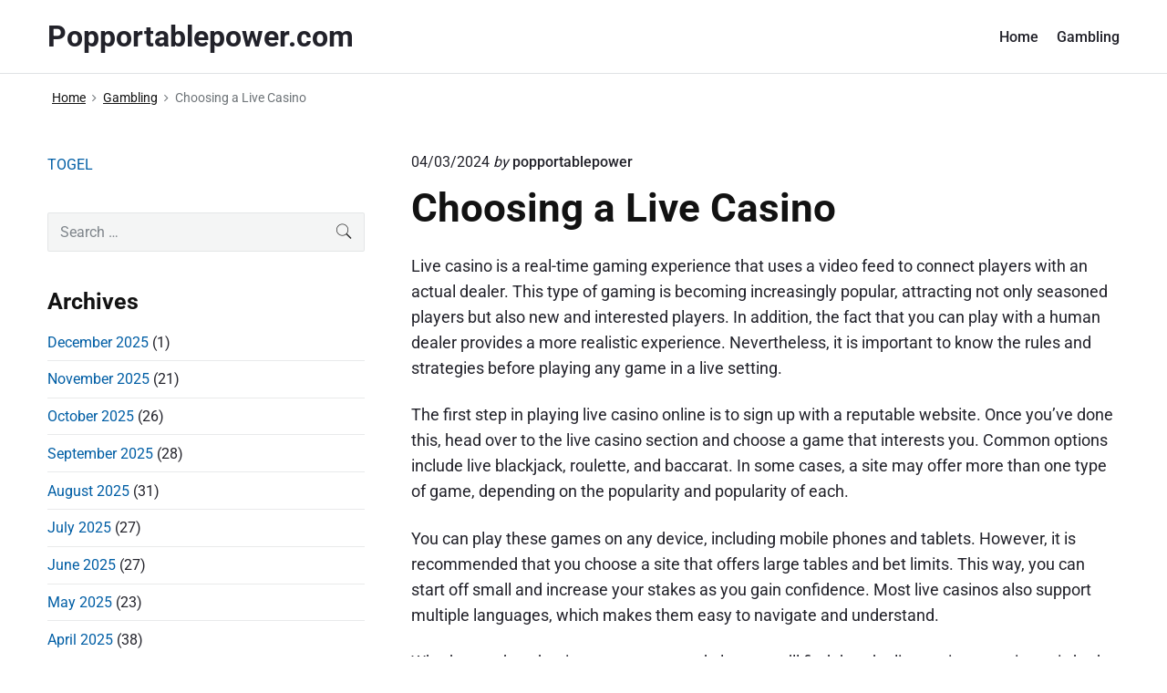

--- FILE ---
content_type: text/html; charset=UTF-8
request_url: https://popportablepower.com/choosing-a-live-casino-4/
body_size: 12641
content:
<!DOCTYPE html>
<html lang="en-US" class="no-js">

<head>
<meta charset="UTF-8" />
<script>(function(html){html.className = html.className.replace(/\bno-js\b/,'js')})(document.documentElement);</script>
<meta name='robots' content='index, follow, max-image-preview:large, max-snippet:-1, max-video-preview:-1' />
<meta name="viewport" content="width=device-width, initial-scale=1" />
<meta name="generator" content="Themelia 1.3.1" />

	<!-- This site is optimized with the Yoast SEO plugin v21.1 - https://yoast.com/wordpress/plugins/seo/ -->
	<title>Choosing a Live Casino - Popportablepower.com</title>
	<link rel="canonical" href="https://popportablepower.com/choosing-a-live-casino-4/" />
	<meta property="og:locale" content="en_US" />
	<meta property="og:type" content="article" />
	<meta property="og:title" content="Choosing a Live Casino - Popportablepower.com" />
	<meta property="og:description" content="Live casino is a real-time gaming experience that uses a video feed to connect players with an actual dealer. This type of gaming is becoming increasingly popular, attracting not only seasoned players but also new and interested players. In addition, the fact that you can play with a human dealer provides a more realistic experience.&hellip;" />
	<meta property="og:url" content="https://popportablepower.com/choosing-a-live-casino-4/" />
	<meta property="og:site_name" content="Popportablepower.com" />
	<meta property="article:published_time" content="2024-03-04T23:25:17+00:00" />
	<meta name="author" content="popportablepower" />
	<meta name="twitter:card" content="summary_large_image" />
	<meta name="twitter:label1" content="Written by" />
	<meta name="twitter:data1" content="popportablepower" />
	<meta name="twitter:label2" content="Est. reading time" />
	<meta name="twitter:data2" content="3 minutes" />
	<script type="application/ld+json" class="yoast-schema-graph">{"@context":"https://schema.org","@graph":[{"@type":"WebPage","@id":"https://popportablepower.com/choosing-a-live-casino-4/","url":"https://popportablepower.com/choosing-a-live-casino-4/","name":"Choosing a Live Casino - Popportablepower.com","isPartOf":{"@id":"https://popportablepower.com/#website"},"datePublished":"2024-03-04T23:25:17+00:00","dateModified":"2024-03-04T23:25:17+00:00","author":{"@id":"https://popportablepower.com/#/schema/person/f0715883f425bd7b2ac11c0b4049202b"},"breadcrumb":{"@id":"https://popportablepower.com/choosing-a-live-casino-4/#breadcrumb"},"inLanguage":"en-US","potentialAction":[{"@type":"ReadAction","target":["https://popportablepower.com/choosing-a-live-casino-4/"]}]},{"@type":"BreadcrumbList","@id":"https://popportablepower.com/choosing-a-live-casino-4/#breadcrumb","itemListElement":[{"@type":"ListItem","position":1,"name":"Home","item":"https://popportablepower.com/"},{"@type":"ListItem","position":2,"name":"Choosing a Live Casino"}]},{"@type":"WebSite","@id":"https://popportablepower.com/#website","url":"https://popportablepower.com/","name":"Popportablepower.com","description":"","potentialAction":[{"@type":"SearchAction","target":{"@type":"EntryPoint","urlTemplate":"https://popportablepower.com/?s={search_term_string}"},"query-input":"required name=search_term_string"}],"inLanguage":"en-US"},{"@type":"Person","@id":"https://popportablepower.com/#/schema/person/f0715883f425bd7b2ac11c0b4049202b","name":"popportablepower","image":{"@type":"ImageObject","inLanguage":"en-US","@id":"https://popportablepower.com/#/schema/person/image/","url":"https://secure.gravatar.com/avatar/d2fbc8bf16534d116cbc43b44ec98e86?s=96&d=mm&r=g","contentUrl":"https://secure.gravatar.com/avatar/d2fbc8bf16534d116cbc43b44ec98e86?s=96&d=mm&r=g","caption":"popportablepower"},"sameAs":["https://popportablepower.com"],"url":"https://popportablepower.com/author/admin1989/"}]}</script>
	<!-- / Yoast SEO plugin. -->


<link href='https://fonts.gstatic.com' crossorigin rel='preconnect' />
<link rel="alternate" type="application/rss+xml" title="Popportablepower.com &raquo; Feed" href="https://popportablepower.com/feed/" />
<link rel="alternate" type="application/rss+xml" title="Popportablepower.com &raquo; Comments Feed" href="https://popportablepower.com/comments/feed/" />
<link rel="pingback" href="https://popportablepower.com/xmlrpc.php" />
<script type="text/javascript">
window._wpemojiSettings = {"baseUrl":"https:\/\/s.w.org\/images\/core\/emoji\/14.0.0\/72x72\/","ext":".png","svgUrl":"https:\/\/s.w.org\/images\/core\/emoji\/14.0.0\/svg\/","svgExt":".svg","source":{"concatemoji":"https:\/\/popportablepower.com\/wp-includes\/js\/wp-emoji-release.min.js?ver=6.1.9"}};
/*! This file is auto-generated */
!function(e,a,t){var n,r,o,i=a.createElement("canvas"),p=i.getContext&&i.getContext("2d");function s(e,t){var a=String.fromCharCode,e=(p.clearRect(0,0,i.width,i.height),p.fillText(a.apply(this,e),0,0),i.toDataURL());return p.clearRect(0,0,i.width,i.height),p.fillText(a.apply(this,t),0,0),e===i.toDataURL()}function c(e){var t=a.createElement("script");t.src=e,t.defer=t.type="text/javascript",a.getElementsByTagName("head")[0].appendChild(t)}for(o=Array("flag","emoji"),t.supports={everything:!0,everythingExceptFlag:!0},r=0;r<o.length;r++)t.supports[o[r]]=function(e){if(p&&p.fillText)switch(p.textBaseline="top",p.font="600 32px Arial",e){case"flag":return s([127987,65039,8205,9895,65039],[127987,65039,8203,9895,65039])?!1:!s([55356,56826,55356,56819],[55356,56826,8203,55356,56819])&&!s([55356,57332,56128,56423,56128,56418,56128,56421,56128,56430,56128,56423,56128,56447],[55356,57332,8203,56128,56423,8203,56128,56418,8203,56128,56421,8203,56128,56430,8203,56128,56423,8203,56128,56447]);case"emoji":return!s([129777,127995,8205,129778,127999],[129777,127995,8203,129778,127999])}return!1}(o[r]),t.supports.everything=t.supports.everything&&t.supports[o[r]],"flag"!==o[r]&&(t.supports.everythingExceptFlag=t.supports.everythingExceptFlag&&t.supports[o[r]]);t.supports.everythingExceptFlag=t.supports.everythingExceptFlag&&!t.supports.flag,t.DOMReady=!1,t.readyCallback=function(){t.DOMReady=!0},t.supports.everything||(n=function(){t.readyCallback()},a.addEventListener?(a.addEventListener("DOMContentLoaded",n,!1),e.addEventListener("load",n,!1)):(e.attachEvent("onload",n),a.attachEvent("onreadystatechange",function(){"complete"===a.readyState&&t.readyCallback()})),(e=t.source||{}).concatemoji?c(e.concatemoji):e.wpemoji&&e.twemoji&&(c(e.twemoji),c(e.wpemoji)))}(window,document,window._wpemojiSettings);
</script>

<link rel='stylesheet' id='themelia-ionicons-css' href='https://popportablepower.com/wp-content/themes/themelia/css/ionicons.min.css?ver=1.5.0' type='text/css' media='all' />
<link rel='stylesheet' id='themelia-unsemantic-css' href='https://popportablepower.com/wp-content/themes/themelia/css/unsemantic.min.css?ver=1.5.0' type='text/css' media='all' />
<link rel='stylesheet' id='themelia-style-css' href='https://popportablepower.com/wp-content/themes/themelia/style.min.css?ver=1.5.0' type='text/css' media='all' />
<style id='themelia-style-inline-css' type='text/css'>
body { font-size: 1em;} @media (min-width: 600px) and (max-width: 1199px) { body {font-size: 1.063em}}  @media (min-width: 1200px) and (max-width: 1799px) { body {font-size: 1.125em}}  @media (min-width: 1800px) { body {font-size: 1.188em}} h1{font-size:1.602em}h2{font-size:1.424em}.big,.lead,blockquote,h3{font-size:1.266em}h4{font-size:1.125em}h5,h6{font-size:1em}blockquote cite,small,.small,sup{font-size:.889em}.smaller{font-size:.79em} @media (min-width: 600px)  and (max-width: 1199px) { h1{font-size:2.074em}h2{font-size:1.728em}h3{font-size:1.44em}.big,.lead,blockquote,h4{font-size:1.2em}h5,h6{font-size:1em}blockquote cite,small,.small,sup{font-size:.833em}.smaller{font-size:.75em} }  @media (min-width: 1200px) and (max-width: 1799px) { h1{font-size:2.441em}h2{font-size:1.953em}h3{font-size:1.563em}.big,.lead,blockquote,h4{font-size:1.25em}h5,h6{font-size:1em}blockquote cite,small,.small,sup{font-size:.889em}.smaller{font-size:.75em} }  @media (min-width: 1800px) { h1{font-size:3.157em}h2{font-size:2.369em}h3{font-size:1.777em}.big,.lead,blockquote,h4{font-size:1.333em}h5,h6{font-size:1em}blockquote cite,small,.small,sup{font-size:.889em}.smaller{font-size:.75em} } .grid-container {max-width: 1340px}@media (min-width:1200px){.sm-simple>.menu-item{padding:0 10px}.sm-simple>.menu-item.pr0{padding-right:0}.sm-simple>.menu-item.pl0{padding-left:0}.sm-simple>li>a:before{content:"";display:block;height:3px;left:0;right:0;bottom:0;position:absolute;transition:transform .3s ease;transform:scaleX(0)}.sm-simple>li>a.highlighted:before,.sm-simple>li>a:hover:before{background:#b10e1e;transform:scaleX(1)}.sm-simple>li.current-menu-item>a:before,.sm-simple>li.current-page-ancestor>a:before,.sm-simple>li.current_page_item>a:before,.sm-simple>li.current_page_parent>a:before{background:#ba321d;transform:scaleX(1)}.no-js .sm ul ul{min-width:12em;left:100%!important;top:0!important}.sm-simple a.highlighted .sub-arrow:after{content:"\f3d0"}.site-title-wrap{float:left;position:relative}.header-inline-menu-title .site-title-wrap{padding-left:15px}.menu-primary{align-items:center;display:-webkit-box;display:-ms-flexbox;display:flex;-webkit-box-orient:vertical;-webkit-box-direction:normal;-ms-flex-direction:column;flex-direction:column;-webkit-box-pack:center;-ms-flex-pack:center;justify-content:center;margin-left:auto}.site-header .menu-items{float:left}.sm-simple ul{position:absolute;width:12em}.sm-simple li{float:left}.sm-simple.sm-rtl li{float:right}.sm-simple ul li,.sm-simple.sm-rtl ul li,.sm-simple.sm-vertical li{float:none}.sm-simple a{white-space:nowrap}.sm-simple ul a,.sm-simple.sm-vertical a{white-space:normal}.sm-simple .sm-nowrap>li>:not(ul) a,.sm-simple .sm-nowrap>li>a{white-space:nowrap}.sm-simple a{padding-top:.5em;padding-bottom:.5em;width:auto}.sm-simple ul li a{padding:.85em}.header-i-m-lr .sm-simple li:first-child a,.header-s-l .sm-simple li:first-child a{padding-left:0}.sm-simple a.disabled{background:#fff;color:#ccc}.sm-simple a.has-submenu{padding-right:10px}.sm-simple a .sub-arrow{width:8px;background:0 0}.sm-simple a .sub-arrow:after{font-size:12px}.sm-simple>li:first-child{border-left:0}.sm-simple ul{border:1px solid rgba(39,55,64,.09);-webkit-box-shadow:0 1px 1px rgba(0,0,0,.01);-moz-box-shadow:0 1px 1px rgba(0,0,0,.01);box-shadow:0 1px 1px rgba(0,0,0,.01);background:#fff}.sm-simple ul a.has-submenu{padding-right:30px}.sm-simple ul a .sub-arrow{position:absolute;right:12px}.sm-simple ul a .sub-arrow:after{position:absolute;right:12px;top:50%;margin-top:-6px;-ms-transform:rotate(-90deg);-webkit-transform:rotate(-90deg);transform:rotate(-90deg)}.sm-simple .sub-menu li{border-bottom:1px solid rgba(39,55,64,.09)}.sm-simple .sub-menu li:last-child{border-bottom:none}.sm-simple ul>li:first-child{border-top:0}.sm-simple span.scroll-down,.sm-simple span.scroll-up{display:none;position:absolute;overflow:hidden;visibility:hidden;background:#fff;height:20px}.sm-simple span.scroll-down-arrow,.sm-simple span.scroll-up-arrow{position:absolute;top:-2px;left:50%;margin-left:-8px;width:0;height:0;overflow:hidden;border-width:8px;border-style:dashed dashed solid dashed;border-color:transparent transparent #555 transparent}.sm-simple span.scroll-down-arrow{top:6px;border-style:solid dashed dashed dashed;border-color:#555 transparent transparent transparent}.sm-simple.sm-rtl a.has-submenu{padding-right:20px;padding-left:32px}.sm-simple.sm-rtl a .sub-arrow{right:auto;left:20px}.sm-simple.sm-rtl.sm-vertical a.has-submenu{padding:11px 20px}.sm-simple.sm-rtl.sm-vertical a .sub-arrow{right:20px;margin-right:-12px}.sm-simple.sm-rtl>li:first-child{border-left:1px solid #eee}.sm-simple.sm-rtl>li:last-child{border-left:0}.sm-simple.sm-rtl ul a.has-submenu{padding:11px 20px}.sm-simple.sm-rtl ul a .sub-arrow{right:20px;margin-right:-12px}.sm-simple.sm-vertical a .sub-arrow{right:auto;margin-left:-12px}.sm-simple.sm-vertical li{border-left:0;border-top:1px solid #eee}.sm-simple.sm-vertical>li:first-child{border-top:0}.access-inner{-webkit-box-orient:horizontal;-webkit-box-direction:normal;-ms-flex-direction:row;flex-direction:row;-webkit-box-pack:justify;-ms-flex-pack:justify;justify-content:space-between}.header-inline-menu-title .access-inner{-webkit-box-orient:horizontal;-webkit-box-direction:reverse;-ms-flex-direction:row-reverse;flex-direction:row-reverse}.menu-primary{width:auto}.header-inline-title-menu .site-access li:last-child,.header-stack-right .site-access li:last-child{padding-right:0}.header-inline-menu-title .site-access li:first-child,.header-stack-left .site-access li:first-child{padding-left:0}.main-menu-btn{display:none!important}.menu-primary-items{position:relative;top:0}.menu-primary-items[aria-expanded=false]{display:block}}@media only screen and (max-width:1199px){.sm-simple a .sub-arrow{background-color:rgba(39,55,64,.05)}.sm-simple a.highlighted .sub-arrow{background-color:rgba(39,55,64,.07)}.sm-simple ul a .sub-arrow,.sm-simple ul a.highlighted .sub-arrow{background-color:transparent}.sm-simple li a{border-top:1px solid rgba(39,55,64,.09)}.sm-simple li a{padding-top:15px;padding-bottom:15px}.sm-simple li a.has-submenu{padding-right:60px}.sm-simple li li{margin-left:0}.sm-simple li li a{padding-left:15px;padding-right:5px;padding-top:15px;padding-bottom:15px}.sm-simple .sub-menu li a:hover{background:0 0}.sm-simple li.cta a{border:none;margin-top:15px;margin-bottom:25px;text-align:center}}.btn-primary, .btn, input[type="submit"], .gform_button {background:#00823B}.woocommerce #main a.button, .woocommerce #main button.button, .sidebar-primary .edd_checkout a, .sidebar-special .edd_checkout a, #main .edd_go_to_checkout.button, #main .edd-add-to-cart.button, #main .woocommerce a.button.alt, #main .woocommerce button.button.alt, #main .woocommerce input.button.alt {background:#00823B}.woocommerce #main #respond input#submit, #main .woocommerce button.button {background:#E8E8E8}
</style>
<link rel='stylesheet' id='wp-block-library-css' href='https://popportablepower.com/wp-includes/css/dist/block-library/style.min.css?ver=6.1.9' type='text/css' media='all' />
<link rel='stylesheet' id='classic-theme-styles-css' href='https://popportablepower.com/wp-includes/css/classic-themes.min.css?ver=1' type='text/css' media='all' />
<style id='global-styles-inline-css' type='text/css'>
body{--wp--preset--color--black: #000000;--wp--preset--color--cyan-bluish-gray: #abb8c3;--wp--preset--color--white: #ffffff;--wp--preset--color--pale-pink: #f78da7;--wp--preset--color--vivid-red: #cf2e2e;--wp--preset--color--luminous-vivid-orange: #ff6900;--wp--preset--color--luminous-vivid-amber: #fcb900;--wp--preset--color--light-green-cyan: #7bdcb5;--wp--preset--color--vivid-green-cyan: #00d084;--wp--preset--color--pale-cyan-blue: #8ed1fc;--wp--preset--color--vivid-cyan-blue: #0693e3;--wp--preset--color--vivid-purple: #9b51e0;--wp--preset--gradient--vivid-cyan-blue-to-vivid-purple: linear-gradient(135deg,rgba(6,147,227,1) 0%,rgb(155,81,224) 100%);--wp--preset--gradient--light-green-cyan-to-vivid-green-cyan: linear-gradient(135deg,rgb(122,220,180) 0%,rgb(0,208,130) 100%);--wp--preset--gradient--luminous-vivid-amber-to-luminous-vivid-orange: linear-gradient(135deg,rgba(252,185,0,1) 0%,rgba(255,105,0,1) 100%);--wp--preset--gradient--luminous-vivid-orange-to-vivid-red: linear-gradient(135deg,rgba(255,105,0,1) 0%,rgb(207,46,46) 100%);--wp--preset--gradient--very-light-gray-to-cyan-bluish-gray: linear-gradient(135deg,rgb(238,238,238) 0%,rgb(169,184,195) 100%);--wp--preset--gradient--cool-to-warm-spectrum: linear-gradient(135deg,rgb(74,234,220) 0%,rgb(151,120,209) 20%,rgb(207,42,186) 40%,rgb(238,44,130) 60%,rgb(251,105,98) 80%,rgb(254,248,76) 100%);--wp--preset--gradient--blush-light-purple: linear-gradient(135deg,rgb(255,206,236) 0%,rgb(152,150,240) 100%);--wp--preset--gradient--blush-bordeaux: linear-gradient(135deg,rgb(254,205,165) 0%,rgb(254,45,45) 50%,rgb(107,0,62) 100%);--wp--preset--gradient--luminous-dusk: linear-gradient(135deg,rgb(255,203,112) 0%,rgb(199,81,192) 50%,rgb(65,88,208) 100%);--wp--preset--gradient--pale-ocean: linear-gradient(135deg,rgb(255,245,203) 0%,rgb(182,227,212) 50%,rgb(51,167,181) 100%);--wp--preset--gradient--electric-grass: linear-gradient(135deg,rgb(202,248,128) 0%,rgb(113,206,126) 100%);--wp--preset--gradient--midnight: linear-gradient(135deg,rgb(2,3,129) 0%,rgb(40,116,252) 100%);--wp--preset--duotone--dark-grayscale: url('#wp-duotone-dark-grayscale');--wp--preset--duotone--grayscale: url('#wp-duotone-grayscale');--wp--preset--duotone--purple-yellow: url('#wp-duotone-purple-yellow');--wp--preset--duotone--blue-red: url('#wp-duotone-blue-red');--wp--preset--duotone--midnight: url('#wp-duotone-midnight');--wp--preset--duotone--magenta-yellow: url('#wp-duotone-magenta-yellow');--wp--preset--duotone--purple-green: url('#wp-duotone-purple-green');--wp--preset--duotone--blue-orange: url('#wp-duotone-blue-orange');--wp--preset--font-size--small: 13px;--wp--preset--font-size--medium: 20px;--wp--preset--font-size--large: 36px;--wp--preset--font-size--x-large: 42px;--wp--preset--spacing--20: 0.44rem;--wp--preset--spacing--30: 0.67rem;--wp--preset--spacing--40: 1rem;--wp--preset--spacing--50: 1.5rem;--wp--preset--spacing--60: 2.25rem;--wp--preset--spacing--70: 3.38rem;--wp--preset--spacing--80: 5.06rem;}:where(.is-layout-flex){gap: 0.5em;}body .is-layout-flow > .alignleft{float: left;margin-inline-start: 0;margin-inline-end: 2em;}body .is-layout-flow > .alignright{float: right;margin-inline-start: 2em;margin-inline-end: 0;}body .is-layout-flow > .aligncenter{margin-left: auto !important;margin-right: auto !important;}body .is-layout-constrained > .alignleft{float: left;margin-inline-start: 0;margin-inline-end: 2em;}body .is-layout-constrained > .alignright{float: right;margin-inline-start: 2em;margin-inline-end: 0;}body .is-layout-constrained > .aligncenter{margin-left: auto !important;margin-right: auto !important;}body .is-layout-constrained > :where(:not(.alignleft):not(.alignright):not(.alignfull)){max-width: var(--wp--style--global--content-size);margin-left: auto !important;margin-right: auto !important;}body .is-layout-constrained > .alignwide{max-width: var(--wp--style--global--wide-size);}body .is-layout-flex{display: flex;}body .is-layout-flex{flex-wrap: wrap;align-items: center;}body .is-layout-flex > *{margin: 0;}:where(.wp-block-columns.is-layout-flex){gap: 2em;}.has-black-color{color: var(--wp--preset--color--black) !important;}.has-cyan-bluish-gray-color{color: var(--wp--preset--color--cyan-bluish-gray) !important;}.has-white-color{color: var(--wp--preset--color--white) !important;}.has-pale-pink-color{color: var(--wp--preset--color--pale-pink) !important;}.has-vivid-red-color{color: var(--wp--preset--color--vivid-red) !important;}.has-luminous-vivid-orange-color{color: var(--wp--preset--color--luminous-vivid-orange) !important;}.has-luminous-vivid-amber-color{color: var(--wp--preset--color--luminous-vivid-amber) !important;}.has-light-green-cyan-color{color: var(--wp--preset--color--light-green-cyan) !important;}.has-vivid-green-cyan-color{color: var(--wp--preset--color--vivid-green-cyan) !important;}.has-pale-cyan-blue-color{color: var(--wp--preset--color--pale-cyan-blue) !important;}.has-vivid-cyan-blue-color{color: var(--wp--preset--color--vivid-cyan-blue) !important;}.has-vivid-purple-color{color: var(--wp--preset--color--vivid-purple) !important;}.has-black-background-color{background-color: var(--wp--preset--color--black) !important;}.has-cyan-bluish-gray-background-color{background-color: var(--wp--preset--color--cyan-bluish-gray) !important;}.has-white-background-color{background-color: var(--wp--preset--color--white) !important;}.has-pale-pink-background-color{background-color: var(--wp--preset--color--pale-pink) !important;}.has-vivid-red-background-color{background-color: var(--wp--preset--color--vivid-red) !important;}.has-luminous-vivid-orange-background-color{background-color: var(--wp--preset--color--luminous-vivid-orange) !important;}.has-luminous-vivid-amber-background-color{background-color: var(--wp--preset--color--luminous-vivid-amber) !important;}.has-light-green-cyan-background-color{background-color: var(--wp--preset--color--light-green-cyan) !important;}.has-vivid-green-cyan-background-color{background-color: var(--wp--preset--color--vivid-green-cyan) !important;}.has-pale-cyan-blue-background-color{background-color: var(--wp--preset--color--pale-cyan-blue) !important;}.has-vivid-cyan-blue-background-color{background-color: var(--wp--preset--color--vivid-cyan-blue) !important;}.has-vivid-purple-background-color{background-color: var(--wp--preset--color--vivid-purple) !important;}.has-black-border-color{border-color: var(--wp--preset--color--black) !important;}.has-cyan-bluish-gray-border-color{border-color: var(--wp--preset--color--cyan-bluish-gray) !important;}.has-white-border-color{border-color: var(--wp--preset--color--white) !important;}.has-pale-pink-border-color{border-color: var(--wp--preset--color--pale-pink) !important;}.has-vivid-red-border-color{border-color: var(--wp--preset--color--vivid-red) !important;}.has-luminous-vivid-orange-border-color{border-color: var(--wp--preset--color--luminous-vivid-orange) !important;}.has-luminous-vivid-amber-border-color{border-color: var(--wp--preset--color--luminous-vivid-amber) !important;}.has-light-green-cyan-border-color{border-color: var(--wp--preset--color--light-green-cyan) !important;}.has-vivid-green-cyan-border-color{border-color: var(--wp--preset--color--vivid-green-cyan) !important;}.has-pale-cyan-blue-border-color{border-color: var(--wp--preset--color--pale-cyan-blue) !important;}.has-vivid-cyan-blue-border-color{border-color: var(--wp--preset--color--vivid-cyan-blue) !important;}.has-vivid-purple-border-color{border-color: var(--wp--preset--color--vivid-purple) !important;}.has-vivid-cyan-blue-to-vivid-purple-gradient-background{background: var(--wp--preset--gradient--vivid-cyan-blue-to-vivid-purple) !important;}.has-light-green-cyan-to-vivid-green-cyan-gradient-background{background: var(--wp--preset--gradient--light-green-cyan-to-vivid-green-cyan) !important;}.has-luminous-vivid-amber-to-luminous-vivid-orange-gradient-background{background: var(--wp--preset--gradient--luminous-vivid-amber-to-luminous-vivid-orange) !important;}.has-luminous-vivid-orange-to-vivid-red-gradient-background{background: var(--wp--preset--gradient--luminous-vivid-orange-to-vivid-red) !important;}.has-very-light-gray-to-cyan-bluish-gray-gradient-background{background: var(--wp--preset--gradient--very-light-gray-to-cyan-bluish-gray) !important;}.has-cool-to-warm-spectrum-gradient-background{background: var(--wp--preset--gradient--cool-to-warm-spectrum) !important;}.has-blush-light-purple-gradient-background{background: var(--wp--preset--gradient--blush-light-purple) !important;}.has-blush-bordeaux-gradient-background{background: var(--wp--preset--gradient--blush-bordeaux) !important;}.has-luminous-dusk-gradient-background{background: var(--wp--preset--gradient--luminous-dusk) !important;}.has-pale-ocean-gradient-background{background: var(--wp--preset--gradient--pale-ocean) !important;}.has-electric-grass-gradient-background{background: var(--wp--preset--gradient--electric-grass) !important;}.has-midnight-gradient-background{background: var(--wp--preset--gradient--midnight) !important;}.has-small-font-size{font-size: var(--wp--preset--font-size--small) !important;}.has-medium-font-size{font-size: var(--wp--preset--font-size--medium) !important;}.has-large-font-size{font-size: var(--wp--preset--font-size--large) !important;}.has-x-large-font-size{font-size: var(--wp--preset--font-size--x-large) !important;}
.wp-block-navigation a:where(:not(.wp-element-button)){color: inherit;}
:where(.wp-block-columns.is-layout-flex){gap: 2em;}
.wp-block-pullquote{font-size: 1.5em;line-height: 1.6;}
</style>
<link rel='stylesheet' id='dashicons-css' href='https://popportablepower.com/wp-includes/css/dashicons.min.css?ver=6.1.9' type='text/css' media='all' />
<link rel='stylesheet' id='admin-bar-css' href='https://popportablepower.com/wp-includes/css/admin-bar.min.css?ver=6.1.9' type='text/css' media='all' />
<style id='admin-bar-inline-css' type='text/css'>

    /* Hide CanvasJS credits for P404 charts specifically */
    #p404RedirectChart .canvasjs-chart-credit {
        display: none !important;
    }
    
    #p404RedirectChart canvas {
        border-radius: 6px;
    }

    .p404-redirect-adminbar-weekly-title {
        font-weight: bold;
        font-size: 14px;
        color: #fff;
        margin-bottom: 6px;
    }

    #wpadminbar #wp-admin-bar-p404_free_top_button .ab-icon:before {
        content: "\f103";
        color: #dc3545;
        top: 3px;
    }
    
    #wp-admin-bar-p404_free_top_button .ab-item {
        min-width: 80px !important;
        padding: 0px !important;
    }
    
    /* Ensure proper positioning and z-index for P404 dropdown */
    .p404-redirect-adminbar-dropdown-wrap { 
        min-width: 0; 
        padding: 0;
        position: static !important;
    }
    
    #wpadminbar #wp-admin-bar-p404_free_top_button_dropdown {
        position: static !important;
    }
    
    #wpadminbar #wp-admin-bar-p404_free_top_button_dropdown .ab-item {
        padding: 0 !important;
        margin: 0 !important;
    }
    
    .p404-redirect-dropdown-container {
        min-width: 340px;
        padding: 18px 18px 12px 18px;
        background: #23282d !important;
        color: #fff;
        border-radius: 12px;
        box-shadow: 0 8px 32px rgba(0,0,0,0.25);
        margin-top: 10px;
        position: relative !important;
        z-index: 999999 !important;
        display: block !important;
        border: 1px solid #444;
    }
    
    /* Ensure P404 dropdown appears on hover */
    #wpadminbar #wp-admin-bar-p404_free_top_button .p404-redirect-dropdown-container { 
        display: none !important;
    }
    
    #wpadminbar #wp-admin-bar-p404_free_top_button:hover .p404-redirect-dropdown-container { 
        display: block !important;
    }
    
    #wpadminbar #wp-admin-bar-p404_free_top_button:hover #wp-admin-bar-p404_free_top_button_dropdown .p404-redirect-dropdown-container {
        display: block !important;
    }
    
    .p404-redirect-card {
        background: #2c3338;
        border-radius: 8px;
        padding: 18px 18px 12px 18px;
        box-shadow: 0 2px 8px rgba(0,0,0,0.07);
        display: flex;
        flex-direction: column;
        align-items: flex-start;
        border: 1px solid #444;
    }
    
    .p404-redirect-btn {
        display: inline-block;
        background: #dc3545;
        color: #fff !important;
        font-weight: bold;
        padding: 5px 22px;
        border-radius: 8px;
        text-decoration: none;
        font-size: 17px;
        transition: background 0.2s, box-shadow 0.2s;
        margin-top: 8px;
        box-shadow: 0 2px 8px rgba(220,53,69,0.15);
        text-align: center;
        line-height: 1.6;
    }
    
    .p404-redirect-btn:hover {
        background: #c82333;
        color: #fff !important;
        box-shadow: 0 4px 16px rgba(220,53,69,0.25);
    }
    
    /* Prevent conflicts with other admin bar dropdowns */
    #wpadminbar .ab-top-menu > li:hover > .ab-item,
    #wpadminbar .ab-top-menu > li.hover > .ab-item {
        z-index: auto;
    }
    
    #wpadminbar #wp-admin-bar-p404_free_top_button:hover > .ab-item {
        z-index: 999998 !important;
    }
    
</style>
<script type='text/javascript' src='https://popportablepower.com/wp-includes/js/jquery/jquery.min.js?ver=3.6.1' id='jquery-core-js'></script>
<script type='text/javascript' src='https://popportablepower.com/wp-includes/js/jquery/jquery-migrate.min.js?ver=3.3.2' id='jquery-migrate-js'></script>
<!--[if lt IE 9]>
<script type='text/javascript' src='https://popportablepower.com/wp-content/themes/themelia/js/html5$suffix.js?ver=3.7.3' id='themelia-html5-js'></script>
<![endif]-->
<link rel="https://api.w.org/" href="https://popportablepower.com/wp-json/" /><link rel="alternate" type="application/json" href="https://popportablepower.com/wp-json/wp/v2/posts/927" /><link rel="EditURI" type="application/rsd+xml" title="RSD" href="https://popportablepower.com/xmlrpc.php?rsd" />
<link rel="wlwmanifest" type="application/wlwmanifest+xml" href="https://popportablepower.com/wp-includes/wlwmanifest.xml" />
<meta name="generator" content="WordPress 6.1.9" />
<link rel='shortlink' href='https://popportablepower.com/?p=927' />
<link rel="alternate" type="application/json+oembed" href="https://popportablepower.com/wp-json/oembed/1.0/embed?url=https%3A%2F%2Fpopportablepower.com%2Fchoosing-a-live-casino-4%2F" />
<link rel="alternate" type="text/xml+oembed" href="https://popportablepower.com/wp-json/oembed/1.0/embed?url=https%3A%2F%2Fpopportablepower.com%2Fchoosing-a-live-casino-4%2F&#038;format=xml" />
<style id="custom-background-css">body.custom-background { background: #ffffff; }</style>
<link rel="icon" href="https://popportablepower.com/wp-content/uploads/2022/01/cropped-allbet-full-32x32.png" sizes="32x32" />
<link rel="icon" href="https://popportablepower.com/wp-content/uploads/2022/01/cropped-allbet-full-192x192.png" sizes="192x192" />
<link rel="apple-touch-icon" href="https://popportablepower.com/wp-content/uploads/2022/01/cropped-allbet-full-180x180.png" />
<meta name="msapplication-TileImage" content="https://popportablepower.com/wp-content/uploads/2022/01/cropped-allbet-full-270x270.png" />
<style id="kirki-inline-styles">.headroom + .main, .sticky-header + .main{padding-top:86px;}.site-header{background-color:#fff;}.site-header:after{background-color:rgba(39,55,64,0.14);}.site-title{font-family:Roboto;font-size:1.789em;font-weight:700;line-height:1.2;text-transform:none;}.site-title-wrap .site-title, .site-title-wrap:visited .site-title{color:#22222A;}.site-title-wrap:hover .site-title{color:#22222A;}.site-title-wrap:active .site-title{color:#22222A;}.site-description{font-family:Roboto;font-size:0.789em;font-weight:400;letter-spacing:0.025em;line-height:1.2;text-transform:none;color:#6f767a;}.sm-simple{font-family:Roboto;font-size:16px;font-weight:500;line-height:1.4;text-transform:none;}.sm-simple a, .sm-simple a:visited{color:rgba(34, 34, 42, 1);}.sm-simple a:hover, .sm-simple > li > a.highlighted{color:#000;}.sm-simple a:active, .sm-simple > li > a.highlighted:active{color:#000;}.hamburger-inner, .hamburger-inner:before, .hamburger-inner:after{background-color:rgba(34, 34, 42, 1);}.sm-simple > li > a:hover:before,.sm-simple > li > a.highlighted:before{background:#B10E1E;}.sm-simple > li.current-menu-item > a:before,.sm-simple > li.current_page_item > a:before,.sm-simple > li.current_page_parent > a:before,.sm-simple > li.current-page-ancestor > a:before{background:#BA321D;}.sm-simple .sub-menu a, .sm-simple .sub-menu a:visited{color:#121212;}.sm-simple .sub-menu a:hover, .sm-simple .sub-menu li a.highlighted{color:#b10e1e;}.sm-simple .sub-menu a:active, .sm-simple .sub-menu li a.highlighted:active{color:#b10e1e;}.sm-simple .sub-menu li a{background-color:#fff;}.sm-simple .sub-menu li a:hover, .sm-simple .sub-menu li a.highlighted{background-color:#fff;}.sm-simple .sub-menu li a:active{background-color:#fff;}.sm-simple .sub-menu{border-color:rgba(39, 55, 64, 0.09);}.sm-simple .sub-menu li{border-color:rgba(39, 55, 64, 0.09);}.sm-simple .sub-menu ul{border-top-color:rgba(39, 55, 64, 0.09);}body{font-family:Roboto;font-weight:400;line-height:1.6;color:#22222a;}a{color:#005ea5;}a:visited{color:#005ea5;}a:hover{color:#2e3191;}a:active{color:#2e3191;}h1, h2, h3, h4, h5, h6{font-family:Roboto;font-weight:700;line-height:1.2;}.entry-title a{color:#121212;}.entry-title a:visited{color:#121212;}.entry-title a:hover{color:#333;}.entry-title a:active{color:#444;}.plural .entry-title{text-transform:none;}.singular-post .entry-title{text-transform:none;color:#121212;}.singular-page .entry-title{text-transform:none;color:#121212;}.sidebar-primary .widget-title{text-transform:none;color:#121212;}.sidebar-footer .widget-title{text-transform:none;color:#121212;}.entry-content h1{text-transform:none;color:#121212;}.entry-content h2{text-transform:none;color:#121212;}.entry-content h3{text-transform:none;color:#121212;}.sidebar-subsidiary h3{text-transform:none;color:#121212;}.entry-content h4{text-transform:none;color:#121212;}.entry-content h5{text-transform:none;color:#121212;}.entry-content h6{text-transform:none;color:#121212;}breadcrumb-trail, .secondary-text, .wp-caption-text{color:#6d7377;}.breadcrumb-trail a, .breadcrumb-trail a:visited, .entry-more-link, .entry-more-link:visited, .more-link, .more-link:visited, .social-navigation a, .social-navigation a:visited{color:#141414;}.breadcrumb-trail a:hover, .entry-more-link:hover, .more-link:hover, .social-navigation a:hover{color:rgba(0,0,0,0.7);}.breadcrumb-trail a:active, .entry-more-link:active, .more-link:active, .social-navigation a:active{color:rgba(0,0,0,0.7);}.archive .post, .blog .post, .search .entry{border-bottom-color:rgba(39, 55, 64, 0.1);}hr{border-bottom-color:rgba(39, 55, 64, 0.1);}.author-info{border-top-color:rgba(39, 55, 64, 0.45);}h4.comments-number{border-top-color:rgba(39, 55, 64, 0.45);}.post-navigation .nav-links{border-top-color:rgba(39, 55, 64, 0.45);}.main .sidebar li{border-bottom-color:rgba(39, 55, 64, 0.1);}.sidebar-subsidiary{border-top-color:rgba(39, 55, 64, 0.1);}.sidebar-footer{border-top-color:rgba(39, 55, 64, 0.1);}.site-footer{border-top-color:rgba(39, 55, 64, 0.1);}@font-face{font-display:swap;font-family:'Roboto';font-style:normal;font-weight:400;font-stretch:normal;src:url(//fonts.gstatic.com/l/font?kit=KFOMCnqEu92Fr1ME7kSn66aGLdTylUAMQXC89YmC2DPNWubEbWmQ&skey=a0a0114a1dcab3ac&v=v50) format('woff');}@font-face{font-display:swap;font-family:'Roboto';font-style:normal;font-weight:500;font-stretch:normal;src:url(//fonts.gstatic.com/l/font?kit=KFOMCnqEu92Fr1ME7kSn66aGLdTylUAMQXC89YmC2DPNWub2bWmQ&skey=a0a0114a1dcab3ac&v=v50) format('woff');}@font-face{font-display:swap;font-family:'Roboto';font-style:normal;font-weight:700;font-stretch:normal;src:url(//fonts.gstatic.com/l/font?kit=KFOMCnqEu92Fr1ME7kSn66aGLdTylUAMQXC89YmC2DPNWuYjammQ&skey=a0a0114a1dcab3ac&v=v50) format('woff');}</style></head>

<body data-rsssl=1 class="wordpress ltr en en-us parent-theme y2025 m12 d11 h04 thursday logged-out custom-background singular singular-post singular-post-927 post-template-default post-format-standard layout-2c-r header-inline header-inline-title-menu title-is-visible description-is-visible" dir="ltr">

	<div id="container" class="container">

		<a href="#content" class="skip-link screen-reader-text focusable">Skip to content</a><!-- .skip-link -->

		<header id="header" class="site-header">
			<div id="branding" class="site-branding">
				<div id="access" class="site-access grid-container">
					<div id="access-inner" class="access-inner grid-100 relative">

									<!-- Site title and logo -->
		<a href="https://popportablepower.com/" class="site-title-wrap clearfix">
		<div class="branding-item-wrap flex-center">
			<div class="titles-wrap branding-item">
				<p id="site-title" class="site-title">Popportablepower.com</p>							</div>
		</div>
		</a>
		
						
	<nav class="menu menu-primary" id="menu-primary" aria-label="Primary Menu">

		<!-- Mobile menu toggle button (hamburger/x icon) -->
		<button id="menu-toggle" class="menu-toggle hamburger hamburger--spin main-menu-btn is-not-active" type="button" aria-controls="menu-primary-items" aria-expanded="false">
			<span class="hamburger-box">
				<span class="hamburger-inner"></span>
			</span>
			<span class="screen-reader-text">Menu</span>
		</button>

		<ul id="menu-primary-items" class="menu-primary-items menu-items sm sm-simple" aria-expanded="false"><li id="menu-item-8" class="menu-item menu-item-type-custom menu-item-object-custom menu-item-home menu-item-8"><a href="https://popportablepower.com">Home</a></li>
<li id="menu-item-9" class="menu-item menu-item-type-taxonomy menu-item-object-category current-post-ancestor current-menu-parent current-post-parent menu-item-9"><a href="https://popportablepower.com/category/gambling/">Gambling</a></li>
</ul>
	</nav><!-- #menu-primary -->

	
					</div><!-- .access-inner -->
				</div><!-- #access -->
			</div><!-- #branding -->
		</header><!-- #header -->

<div id="main" class="main">
	<div class="grid-container">
		<div class="grid-100 grid-parent main-inner">
			
	<nav role="navigation" aria-label="Breadcrumbs" class="breadcrumb-trail breadcrumbs" itemprop="breadcrumb"><ul class="trail-items" itemscope itemtype="http://schema.org/BreadcrumbList"><meta name="numberOfItems" content="3" /><meta name="itemListOrder" content="Ascending" /><li itemprop="itemListElement" itemscope itemtype="http://schema.org/ListItem" class="trail-item trail-begin"><a href="https://popportablepower.com/" rel="home"><span itemprop="name">Home</span></a><meta itemprop="position" content="1" /></li><li itemprop="itemListElement" itemscope itemtype="http://schema.org/ListItem" class="trail-item"><a href="https://popportablepower.com/category/gambling/"><span itemprop="name">Gambling</span></a><meta itemprop="position" content="2" /></li><li itemprop="itemListElement" itemscope itemtype="http://schema.org/ListItem" class="trail-item trail-end"><span itemprop="name">Choosing a Live Casino</span><meta itemprop="position" content="3" /></li></ul></nav>
	
			
			<main id="content" class="content grid-70 tablet-grid-66 push-30 tablet-push-33">

				
				
					
						
						<article id="post-927" class="entry author-admin1989 post-927 post type-post status-publish format-standard category-gambling">

	
		<header class="entry-header">

			<div class="entry-byline small">
				<time class="entry-published updated" datetime="2024-03-04T23:25:17+00:00" itemprop="datePublished" title="Monday, March 4, 2024, 11:25 pm">04/03/2024</time>
									<span class="post-by">by</span>
					<span class="entry-author" itemprop="author"><a href="https://popportablepower.com/author/admin1989/" title="Posts by popportablepower" rel="author" class="url fn n" itemprop="url"><span itemprop="name">popportablepower</span></a></span>
									<span class="comments-link zero-comments cl-text cl-zero-hide"></span>							</div><!-- .entry-byline -->

			<h1 class="entry-title" itemprop="headline">Choosing a Live Casino</h1>

			
		</header><!-- .entry-header -->

		<div class="entry-content" itemprop="articleBody">
			<p>Live casino is a real-time gaming experience that uses a video feed to connect players with an actual dealer. This type of gaming is becoming increasingly popular, attracting not only seasoned players but also new and interested players. In addition, the fact that you can play with a human dealer provides a more realistic experience. Nevertheless, it is important to know the rules and strategies before playing any game in a live setting.</p>
<p>The first step in playing live casino online is to sign up with a reputable website. Once you’ve done this, head over to the live casino section and choose a game that interests you. Common options include live blackjack, roulette, and baccarat. In some cases, a site may offer more than one type of game, depending on the popularity and popularity of each.</p>
<p>You can play these games on any device, including mobile phones and tablets. However, it is recommended that you choose a site that offers large tables and bet limits. This way, you can start off small and increase your stakes as you gain confidence. Most live casinos also support multiple languages, which makes them easy to navigate and understand.</p>
<p>Whether you’re a beginner or a seasoned player, you’ll find that the live casino experience is both fun and exciting. The dealers are experienced in their field and are always ready to help you. They’re also equipped with high-quality cameras and a wide range of betting limits. Moreover, many live casinos have special VIP tables for high rollers.</p>
<p>The live casino experience also encourages beneficial social interaction between consumers and croupiers. They can communicate with customers through chat features and engage in friendly conversation, which enhances the overall experience. They can even offer advice to the players during the games. In addition to these advantages, live casinos can offer a variety of bonuses and rewards.</p>
<p>If you’re new to the online gambling industry, it’s important to know that not all live casinos are created equal. In order to enjoy a smooth and reliable gaming experience, it’s vital to select a site that is licensed by a respected gambling authority. These sites must also be regulated by an independent auditor. This will ensure that the gambling experience is safe and fair for all players.</p>
<p>When choosing a live casino, it’s also crucial to understand the terms and conditions of each game. These terms will determine the likelihood of winning and losing. It’s important to manage your bankroll responsibly and avoid chasing losses. You should also set a budget and stick to it. Additionally, it’s important to choose a reputable casino that offers the best payout rates.</p>
<p>In addition to providing a great casino experience, Live Casino is a fantastic way to get involved in charity. These charities provide a unique opportunity to make a difference in people’s lives, and the funds raised through Live Casino are used to improve the quality of life for those in need.</p>
					</div><!-- .entry-content -->

		<footer class="entry-footer">
			<span class="entry-terms category" itemprop="articleSection"><span class="title">Posted in: </span><a href="https://popportablepower.com/category/gambling/" rel="tag">Gambling</a></span>					</footer><!-- .entry-footer -->

		
	
</article><!-- .entry -->

						
							
						
					
					
	
	<nav class="navigation post-navigation" aria-label="Posts">
		<h2 class="screen-reader-text">Post navigation</h2>
		<div class="nav-links"><div class="nav-previous"><a href="https://popportablepower.com/how-to-write-a-good-poker-article/" rel="prev"><span class="meta-nav" aria-hidden="true">Previous</span> <span class="screen-reader-text">Previous post:</span> <span class="post-title">How to Write a Good Poker Article</span></a></div><div class="nav-next"><a href="https://popportablepower.com/what-is-a-horse-race-26/" rel="next"><span class="meta-nav" aria-hidden="true">Next</span> <span class="screen-reader-text">Next post:</span> <span class="post-title">What is a Horse Race?</span></a></div></div>
	</nav>

				
			</main><!-- #content -->

			
			
	<aside class="sidebar sidebar-primary pull-70 tablet-pull-66 grid-30 tablet-grid-33" id="sidebar-primary" aria-label="Primary Sidebar">

		<h3 id="sidebar-primary-title" class="screen-reader-text">Primary Sidebar</h3>

		<div class="sidebar-inner">
			
				<div id="text-3" class="widget widget_text">			<div class="textwidget"><p><a href="https://www.utexasgsa.org/">TOGEL</a></p>
</div>
		</div><div id="search-3" class="widget widget_search"><form role="search" method="get" class="search-form" action="https://popportablepower.com/">
    <label>
        <span class="screen-reader-text">Search for:</span>
        <input type="search" class="search-field"
            placeholder="Search &hellip;"
            value="" name="s"
            title="Search for:" />
    </label>
    <button type="submit" class="search-submit"><span class="screen-reader-text">Search</span></button>
</form></div><div id="archives-3" class="widget widget_archive"><h3 class="widget-title">Archives</h3>
			<ul>
					<li><a href='https://popportablepower.com/2025/12/'>December 2025</a>&nbsp;(1)</li>
	<li><a href='https://popportablepower.com/2025/11/'>November 2025</a>&nbsp;(21)</li>
	<li><a href='https://popportablepower.com/2025/10/'>October 2025</a>&nbsp;(26)</li>
	<li><a href='https://popportablepower.com/2025/09/'>September 2025</a>&nbsp;(28)</li>
	<li><a href='https://popportablepower.com/2025/08/'>August 2025</a>&nbsp;(31)</li>
	<li><a href='https://popportablepower.com/2025/07/'>July 2025</a>&nbsp;(27)</li>
	<li><a href='https://popportablepower.com/2025/06/'>June 2025</a>&nbsp;(27)</li>
	<li><a href='https://popportablepower.com/2025/05/'>May 2025</a>&nbsp;(23)</li>
	<li><a href='https://popportablepower.com/2025/04/'>April 2025</a>&nbsp;(38)</li>
	<li><a href='https://popportablepower.com/2025/03/'>March 2025</a>&nbsp;(28)</li>
	<li><a href='https://popportablepower.com/2025/02/'>February 2025</a>&nbsp;(19)</li>
	<li><a href='https://popportablepower.com/2025/01/'>January 2025</a>&nbsp;(26)</li>
	<li><a href='https://popportablepower.com/2024/12/'>December 2024</a>&nbsp;(31)</li>
	<li><a href='https://popportablepower.com/2024/11/'>November 2024</a>&nbsp;(26)</li>
	<li><a href='https://popportablepower.com/2024/10/'>October 2024</a>&nbsp;(27)</li>
	<li><a href='https://popportablepower.com/2024/09/'>September 2024</a>&nbsp;(20)</li>
	<li><a href='https://popportablepower.com/2024/08/'>August 2024</a>&nbsp;(22)</li>
	<li><a href='https://popportablepower.com/2024/07/'>July 2024</a>&nbsp;(25)</li>
	<li><a href='https://popportablepower.com/2024/06/'>June 2024</a>&nbsp;(23)</li>
	<li><a href='https://popportablepower.com/2024/05/'>May 2024</a>&nbsp;(24)</li>
	<li><a href='https://popportablepower.com/2024/04/'>April 2024</a>&nbsp;(25)</li>
	<li><a href='https://popportablepower.com/2024/03/'>March 2024</a>&nbsp;(22)</li>
	<li><a href='https://popportablepower.com/2024/02/'>February 2024</a>&nbsp;(11)</li>
	<li><a href='https://popportablepower.com/2024/01/'>January 2024</a>&nbsp;(11)</li>
	<li><a href='https://popportablepower.com/2023/12/'>December 2023</a>&nbsp;(20)</li>
	<li><a href='https://popportablepower.com/2023/11/'>November 2023</a>&nbsp;(18)</li>
	<li><a href='https://popportablepower.com/2023/10/'>October 2023</a>&nbsp;(21)</li>
	<li><a href='https://popportablepower.com/2023/09/'>September 2023</a>&nbsp;(19)</li>
	<li><a href='https://popportablepower.com/2023/08/'>August 2023</a>&nbsp;(19)</li>
	<li><a href='https://popportablepower.com/2023/07/'>July 2023</a>&nbsp;(20)</li>
	<li><a href='https://popportablepower.com/2023/06/'>June 2023</a>&nbsp;(19)</li>
	<li><a href='https://popportablepower.com/2023/05/'>May 2023</a>&nbsp;(21)</li>
	<li><a href='https://popportablepower.com/2023/04/'>April 2023</a>&nbsp;(18)</li>
	<li><a href='https://popportablepower.com/2023/03/'>March 2023</a>&nbsp;(24)</li>
	<li><a href='https://popportablepower.com/2023/02/'>February 2023</a>&nbsp;(15)</li>
	<li><a href='https://popportablepower.com/2023/01/'>January 2023</a>&nbsp;(17)</li>
	<li><a href='https://popportablepower.com/2022/12/'>December 2022</a>&nbsp;(24)</li>
	<li><a href='https://popportablepower.com/2022/11/'>November 2022</a>&nbsp;(18)</li>
	<li><a href='https://popportablepower.com/2022/10/'>October 2022</a>&nbsp;(17)</li>
	<li><a href='https://popportablepower.com/2022/09/'>September 2022</a>&nbsp;(17)</li>
	<li><a href='https://popportablepower.com/2022/08/'>August 2022</a>&nbsp;(19)</li>
	<li><a href='https://popportablepower.com/2022/07/'>July 2022</a>&nbsp;(18)</li>
	<li><a href='https://popportablepower.com/2022/06/'>June 2022</a>&nbsp;(16)</li>
	<li><a href='https://popportablepower.com/2022/05/'>May 2022</a>&nbsp;(18)</li>
	<li><a href='https://popportablepower.com/2022/04/'>April 2022</a>&nbsp;(29)</li>
	<li><a href='https://popportablepower.com/2022/03/'>March 2022</a>&nbsp;(22)</li>
	<li><a href='https://popportablepower.com/2022/02/'>February 2022</a>&nbsp;(3)</li>
	<li><a href='https://popportablepower.com/2022/01/'>January 2022</a>&nbsp;(1)</li>
			</ul>

			</div><div id="categories-3" class="widget widget_categories"><h3 class="widget-title">Categories</h3>
			<ul>
					<li class="cat-item cat-item-1"><a href="https://popportablepower.com/category/gambling/">Gambling</a> (995)
</li>
			</ul>

			</div>
		<div id="recent-posts-3" class="widget widget_recent_entries">
		<h3 class="widget-title">Recent Posts</h3>
		<ul>
											<li>
					<a href="https://popportablepower.com/memahami-different-variasi-permainan-poker-pkv-untuk-pemula/">Memahami Different Variasi Permainan Poker PKV untuk Pemula</a>
											<span class="post-date">10/12/2025</span>
									</li>
											<li>
					<a href="https://popportablepower.com/mengenal-wargatoto-platform-terpercaya-untuk-togel-online/">Mengenal Wargatoto: Platform Terpercaya untuk Togel Online</a>
											<span class="post-date">27/11/2025</span>
									</li>
											<li>
					<a href="https://popportablepower.com/menguak-mitos-dan-fakta-seputar-pengeluaran-togel-macau/">Menguak Mitos dan Fakta Seputar Pengeluaran Togel Macau</a>
											<span class="post-date">25/11/2025</span>
									</li>
											<li>
					<a href="https://popportablepower.com/keuntungan-bergabung-dengan-bandar-togel-di-uni4d/">Keuntungan Bergabung dengan Bandar Togel di Uni4D</a>
											<span class="post-date">24/11/2025</span>
									</li>
											<li>
					<a href="https://popportablepower.com/pkv-games-menggali-peluang-kemenangan-di-tahun-2025/">PKV Games: Menggali Peluang Kemenangan di Tahun 2025</a>
											<span class="post-date">19/11/2025</span>
									</li>
					</ul>

		</div>
					</div>

	</aside><!-- #sidebar-primary -->

		</div><!-- .inner .main-inner -->
	</div><!-- .grid-container -->
</div><!-- #main -->





<footer id="footer" class="site-footer">

	<div class="grid-container site-footer-inner">
		<div class="site-footer-01">
						<div class="sidebar sidebar-colophon-right" role="complementary" id="sidebar-colophon-right" aria-label="Colophon Right Sidebar" itemscope="itemscope" itemtype="http://schema.org/WPSideBar">
							</div>

		</div><!-- .grid-50 -->
		<div class="site-footer-02">
			
			
			<p class="credit">
				Copyright &#169; 2025 <a class="site-link" href="https://popportablepower.com" rel="home">Popportablepower.com</a>. Powered by <a class="wp-link" href="https://wordpress.org">WordPress</a> and <a class="theme-link" href="http://relishpress.com/themes/themelia">Themelia</a>.			</p><!-- .credit -->
			
		</div><!-- .grid-50 -->
	</div><!-- .grid-container -->

</footer><!-- #footer -->

</div><!-- #container -->

<script type='text/javascript' src='https://popportablepower.com/wp-includes/js/imagesloaded.min.js?ver=4.1.4' id='imagesloaded-js'></script>
<script type='text/javascript' src='https://popportablepower.com/wp-content/themes/themelia/js/jquery.fitvids.min.js?ver=1.1.0' id='fitvids-js'></script>
<script type='text/javascript' src='https://popportablepower.com/wp-content/themes/themelia/js/jquery.smartmenus.min.js?ver=1.1.0' id='smartmenus-js'></script>
<script type='text/javascript' src='https://popportablepower.com/wp-content/themes/themelia/js/jquery.smartmenus.keyboard.min.js?ver=0.4.0' id='smartmenus-keyboard-js'></script>
<script type='text/javascript' id='themelia-js-extra'>
/* <![CDATA[ */
var themelia_i18n = {"search_toggle":"Expand Search Form"};
/* ]]> */
</script>
<script type='text/javascript' src='https://popportablepower.com/wp-content/themes/themelia/js/themelia.min.js?ver=1.2.0' id='themelia-js'></script>

<script defer src="https://static.cloudflareinsights.com/beacon.min.js/vcd15cbe7772f49c399c6a5babf22c1241717689176015" integrity="sha512-ZpsOmlRQV6y907TI0dKBHq9Md29nnaEIPlkf84rnaERnq6zvWvPUqr2ft8M1aS28oN72PdrCzSjY4U6VaAw1EQ==" data-cf-beacon='{"version":"2024.11.0","token":"3d89445e4c1840439d9da705af071214","r":1,"server_timing":{"name":{"cfCacheStatus":true,"cfEdge":true,"cfExtPri":true,"cfL4":true,"cfOrigin":true,"cfSpeedBrain":true},"location_startswith":null}}' crossorigin="anonymous"></script>
</body>
</html>


<!-- Page cached by LiteSpeed Cache 7.6.2 on 2025-12-11 04:53:00 -->

--- FILE ---
content_type: text/css
request_url: https://popportablepower.com/wp-content/themes/themelia/style.min.css?ver=1.5.0
body_size: 14066
content:
*,::after,::before{box-sizing:border-box}::after,::before{text-decoration:inherit;vertical-align:inherit}html{cursor:default;line-height:1.5;-moz-tab-size:4;tab-size:4;-webkit-tap-highlight-color:transparent;-ms-text-size-adjust:100%;-webkit-text-size-adjust:100%;word-break:break-word}body{margin:0}h1{font-size:2em;margin:.67em 0}dl dl,dl ol,dl ul,ol dl,ul dl{margin:0}ol ol,ol ul,ul ol,ul ul{margin:0}hr{height:0;overflow:visible}main{display:block}nav ol,nav ul{list-style:none;padding:0}pre{font-family:monospace,monospace;font-size:1em}a{background-color:transparent}abbr[title]{text-decoration:underline;text-decoration:underline dotted}b,strong{font-weight:bolder}code,kbd,samp{font-family:monospace,monospace;font-size:1em}small{font-size:80%}audio,canvas,iframe,img,svg,video{vertical-align:middle}audio,video{display:inline-block}audio:not([controls]){display:none;height:0}iframe{border-style:none}img{border-style:none}svg:not([fill]){fill:currentColor}svg:not(:root){overflow:hidden}table{border-collapse:collapse}button,input,select{margin:0}button{overflow:visible;text-transform:none}[type=button],[type=reset],[type=submit],button{-webkit-appearance:button}fieldset{border:1px solid #a0a0a0;padding:.35em .75em .625em}input{overflow:visible}legend{color:inherit;display:table;max-width:100%;white-space:normal}progress{display:inline-block;vertical-align:baseline}select{text-transform:none}textarea{margin:0;overflow:auto;resize:vertical}[type=checkbox],[type=radio]{padding:0}[type=search]{-webkit-appearance:textfield;outline-offset:-2px}::-webkit-inner-spin-button,::-webkit-outer-spin-button{height:auto}::-webkit-input-placeholder{color:inherit;opacity:.54}::-webkit-search-decoration{-webkit-appearance:none}::-webkit-file-upload-button{-webkit-appearance:button;font:inherit}::-moz-focus-inner{border-style:none;padding:0}:-moz-focusring{outline:1px dotted ButtonText}:-moz-ui-invalid{box-shadow:none}details{display:block}dialog{background-color:#fff;border:solid;color:#000;display:block;height:-moz-fit-content;height:-webkit-fit-content;height:fit-content;left:0;margin:auto;padding:1em;position:absolute;right:0;width:-moz-fit-content;width:-webkit-fit-content;width:fit-content}dialog:not([open]){display:none}summary{display:list-item}canvas{display:inline-block}template{display:none}[tabindex],a,area,button,input,label,select,summary,textarea{-ms-touch-action:manipulation;touch-action:manipulation}[hidden]{display:none}[aria-busy=true]{cursor:progress}[aria-controls]{cursor:pointer}[aria-disabled=true],[disabled]{cursor:not-allowed}[aria-hidden=false][hidden]{display:initial}[aria-hidden=false][hidden]:not(:focus){clip:rect(0,0,0,0);position:absolute}html{font-size:100%}div:focus,main:focus,nav:focus{outline:0}body{font-family:Roboto,Oxygen-Sans,-apple-system,BlinkMacSystemFont,"Segoe UI",Ubuntu,Cantarell,"Helvetica Neue",sans-serif;font-size:1em;font-weight:400;line-height:1.579;overflow-y:scroll;overflow-x:hidden}.text-primary,body,button,input,select,textarea{color:#22222a}.text-secondary{color:#6f767a}a,a:visited{color:#005ea5;cursor:pointer}a:active,a:hover{color:#2e3191}h1,h2,h3,h4,h5,h6{font-family:Roboto,Oxygen-Sans,-apple-system,BlinkMacSystemFont,"Segoe UI",Ubuntu,Cantarell,"Helvetica Neue",sans-serif;font-weight:700}.site-title-wrap{text-decoration:none}.site-title{color:#22222a;font-family:inherit;font-size:1.75em;font-weight:600;line-height:1.2;margin:0}.site-description{color:#6f767a;font-size:.824em;font-weight:400;line-height:1.2;letter-spacing:.025em;margin:0}figure,p{margin:0 0 1.3em}h1{margin-top:0}h1,h2,h3,h4,h5,h6{line-height:1.2;margin:.75em 0 1.5em}h1{font-size:1.602em}h2{font-size:1.424em}h3{font-size:1.266em}h4{font-size:1.125em}h5{font-size:1em}h6{font-size:1em}.big,.lead,blockquote{font-size:1.266em}.big,.lead{font-weight:500;line-height:1.45}.small,.wp-caption .wp-caption-text,blockquote cite,small,sub,sup{font-size:.889em}.breadcrumbs,.smaller{font-size:.79em}@media (min-width:600px) and (max-width:1199px){body{font-size:1.125em}.site-title{font-size:1.75em}.site-description{font-size:.824em}h1{font-size:2.074em}h2{font-size:1.728em}h3{font-size:1.44em}h4{font-size:1.2em}h5{font-size:1em}h6{font-size:1em}.big,.lead,blockquote{font-size:1.2em}.small,blockquote cite,small,sub,sup{font-size:.833em}.breadcrumbs,.smaller,.wp-caption .wp-caption-text{font-size:.75em}}@media (min-width:1200px) and (max-width:1799px){body{font-size:1.125em}.site-title{font-size:1.789em}.site-description{font-size:.789em}h1{font-size:2.441em}h2{font-size:1.953em}h3{font-size:1.563em}h4{font-size:1.25em}h5{font-size:1em}h6{font-size:1em}.big,.lead,blockquote{font-size:1.25em}.small,blockquote cite,small,sub,sup{font-size:.889em}.breadcrumbs,.smaller{font-size:.75em}.wp-caption .wp-caption-text{font-size:.833em}}@media (min-width:1800px){body{font-size:1.188em}.site-title{font-size:1.789em}.site-description{font-size:.789em}h1{font-size:3.157em}h2{font-size:2.369em}h3{font-size:1.777em}h4{font-size:1.333em}h5{font-size:1em}h6{font-size:1em}.big,.lead,blockquote{font-size:1.333em}.small,blockquote cite,small,sub,sup{font-size:.889em}.smaller{font-size:.75em}.breadcrumbs,.wp-caption .wp-caption-text{font-size:.833em}}.site-header{background-color:#fff;position:relative}.access-inner{position:relative;float:left;width:100%;display:-webkit-box;display:-ms-flexbox;display:flex;-webkit-box-orient:vertical;-webkit-box-direction:normal;-ms-flex-direction:column;flex-direction:column}.header-stacked .access-inner{-webkit-box-orient:vertical;-webkit-box-direction:normal;-ms-flex-direction:column;flex-direction:column}.header-stack-left .site-title-wrap{margin-left:0;margin-right:auto}.header-stack-left .menu-primary{margin-left:0;margin-right:auto}.header-stack-right .site-title-wrap{margin-left:auto;margin-right:0}.header-stack-right .titles-wrap{margin-left:auto;margin-right:0;text-align:right}.header-stack-right .menu-primary{margin-left:auto;margin-right:0}.header-stack-right .site-title-wrap{-webkit-box-orient:horizontal;-webkit-box-direction:reverse;-ms-flex-direction:row-reverse;flex-direction:row-reverse}.header-stack-center .access-inner{text-align:center}.header-stack-center .logo-wrap{display:block;margin-left:auto;margin-right:auto}.header-stack-center .site-title-wrap{display:inline-block;margin-left:auto;margin-right:auto;width:auto}.header-stack-center .menu-primary{margin-left:auto;margin-right:auto;text-align:center}.menu-primary{padding-top:0;width:100%}.access-inner:after{content:"";display:block;height:7px;width:100%;position:absolute;bottom:-7px;left:0;background-color:transparent;z-index:2}.site-header:after{content:"";height:1px;width:100%;position:relative;display:block;bottom:0;background-color:rgba(39,55,64,.14);z-index:1}.menu-primary-items>li>ul{text-transform:none}.site-header{position:relative;width:100%;z-index:50}.headroom,.sticky-header{position:fixed}.headroom+.main,.sticky-header+.main{padding-top:85px}.headroom{transition:transform .25s ease-in-out;will-change:transform}.headroom--pinned{-webkit-transform:translateY(0);-ms-transform:translateY(0);transform:translateY(0)}.headroom--unpinned{-webkit-transform:translateY(-100%);-ms-transform:translateY(-100%);transform:translateY(-100%)}.site-title-wrap{display:-webkit-box;display:-ms-flexbox;display:flex;-webkit-box-orient:horizontal;-webkit-box-direction:normal;-ms-flex-direction:row;flex-direction:row;margin-right:auto}.header-inline-menu-title .site-title-wrap{margin-left:auto;margin-right:0}.header-inline-menu-title .menu-primary{margin-left:0;margin-right:auto;text-align:right}.flex-center{display:-webkit-box;display:-ms-flexbox;display:flex;-webkit-box-pack:center;-ms-flex-pack:center;justify-content:center;-webkit-box-orient:vertical;-webkit-box-direction:normal;-ms-flex-direction:column;flex-direction:column}.titles-wrap{position:relative;display:inline-block;padding-top:15px;padding-bottom:15px}.header-inline-title-menu .site-title-wrap,.header-stack-left .site-title-wrap{padding-right:55px}.header-stack-right .site-title-wrap{padding-left:55px}.header-stack-center .site-title-wrap{padding-left:45px;padding-right:45px}.header-inline-menu-title .site-title-wrap{padding-left:55px;padding-right:0;right:0;display:-webkit-box;display:-ms-flexbox;display:flex;-webkit-box-orient:horizontal;-webkit-box-direction:reverse;-ms-flex-direction:row-reverse;flex-direction:row-reverse}.header-inline-menu-title .branding-item-wrap{text-align:right}.header-inline .branding-item-wrap{min-height:80px}.logo-image{display:inline-block;vertical-align:middle;max-height:80px;width:auto}.logo-wrap{margin-right:15px;padding-top:10px;padding-bottom:10px}.header-inline-menu-title .logo-wrap,.header-stack-right .logo-wrap{margin-left:15px;margin-right:0}.description-is-unvisible .site-description,.title-is-unvisible .site-title{border:0;clip:rect(0 0 0 0);height:1px;margin:-1px;overflow:hidden;padding:0;position:absolute;width:1px}.sm{position:relative;z-index:9999}.sm,.sm li,.sm ul{display:block;list-style:none;margin:0;padding:0;line-height:normal;direction:ltr;text-align:left;-webkit-tap-highlight-color:transparent}.sm-rtl,.sm-rtl li,.sm-rtl ul{direction:rtl;text-align:right}.sm>li>h1,.sm>li>h2,.sm>li>h3,.sm>li>h4,.sm>li>h5,.sm>li>h6{margin:0;padding:0}.sm ul{display:none}.sm a,.sm li{position:relative}.sm a{display:block}.sm a.disabled{cursor:not-allowed}.sm:after{content:"\00a0";display:block;height:0;clear:both;visibility:hidden;overflow:hidden;font-family:serif;font-size:0;line-height:0}.sm-simple{background:0 0;font-size:16px}.sm-simple{font-size:1em;font-weight:500;line-height:1.4}.sm-simple a,.sm-simple a:visited{color:#22222a;color:rgba(34,34,42,1);text-decoration:none;width:100%}.sm-simple a.highlighted,.sm-simple a:active,.sm-simple a:hover{color:#000}.sm-simple a{-webkit-transition:color .1s ease-out;transition:color .1s ease-out}.sm-simple a:hover{-webkit-transition:color .2s ease-out;transition:color .2s ease-out}.sm-simple .sub-menu a:hover,.sm-simple .sub-menu li a.highlighted{color:#b10e1e}.sm-simple .sub-menu a:active{color:#ba321d}.sm-simple ul a{font-weight:400;letter-spacing:normal;text-transform:none}.no-js .sm .menu-item-has-children:hover>ul{display:block}.sm-simple>li{position:relative}.sm-simple a .sub-arrow{padding-left:0;padding-right:0;top:0;right:0;height:100%;width:50px;background:0 0;position:absolute;text-align:center;display:block;color:inherit;box-shadow:none;border-radius:0}.sm-simple a .sub-arrow:focus{outline:1px dotted rgba(30,30,30,.5)}.sm-simple a .sub-arrow:after{content:"\f3d0";font-family:Ionicons;font-size:18px;font-weight:400;margin:auto;position:absolute;top:0;left:0;right:0;bottom:0;height:8px;width:12px;display:block;line-height:8px}.sm-simple a.highlighted .sub-arrow:after{content:"\f3d8"}.sm-simple>li>.sub-menu{font-size:90%;font-weight:400}.sm-simple li.cta a{background:#e8e8e8;box-shadow:0 2px 2px 0 rgba(0,0,0,.14),0 3px 1px -2px rgba(0,0,0,.05),0 1px 5px 0 rgba(0,0,0,.007);color:#000;padding-left:25px;padding-right:25px}#menu-primary .sm-simple li.cta.primary a{background:#00823b;color:#fff}#menu-primary .sm-simple li.cta.secondary a{background:#e8e8e8;color:#000}#menu-primary .sm-simple li.cta.dark a{background:#252e33;color:#fff}#menu-primary .sm-simple li.cta.success a{background:#88b04b;color:#fff}#menu-primary .sm-simple li.cta.warning a{background:#f47738;color:#fff}#menu-primary .sm-simple li.cta.danger a{background:#b10e1e;color:#fff}#menu-primary .sm-simple li.cta.info a{background:#2b8cc4;color:#fff}.sm-simple li.cta a:before{height:0;transform:scaleX(0)!important}.menu-primary .main-menu-btn{position:absolute;display:block;width:46px;height:40px;right:0;top:0;margin-top:-20px;background:0 0;box-shadow:none;background-color:rgba(128,128,128,.085)}.header-inline-menu-title .menu-primary .main-menu-btn,.header-stack-right .menu-primary .main-menu-btn{left:0;right:auto}.hamburger{background-color:transparent;border:0;color:inherit;cursor:pointer;display:inline-block;font:inherit;margin:0;overflow:visible;padding:8px 6px;text-transform:none;transition-property:opacity,-webkit-filter;transition-property:opacity,filter;transition-property:opacity,filter,-webkit-filter;transition-duration:.15s;transition-timing-function:linear}.hamburger.is-not-active:focus{outline:1px dotted #222}.hamburger.is-active:focus{outline:1px dotted #535a64}.hamburger-box{display:inline-block;position:relative;height:24px;width:100%}.hamburger-inner{display:block;margin-top:-2px;top:50%}.hamburger-inner,.hamburger-inner::after,.hamburger-inner::before{background-color:#000;border-radius:4px;height:3px;width:100%;position:absolute;transition-property:-webkit-transform;transition-property:transform;transition-property:transform,-webkit-transform;transition-duration:.15s;transition-timing-function:ease}.hamburger-inner::after,.hamburger-inner::before{content:"";display:block}.hamburger-inner::before{top:-10px}.hamburger-inner::after{bottom:-10px}.hamburger--spin .hamburger-inner{transition-duration:.3s;transition-timing-function:cubic-bezier(.55,.055,.675,.19)}.hamburger--spin .hamburger-inner::before{transition:top .1s .34s ease-in,opacity .1s ease-in}.hamburger--spin .hamburger-inner::after{transition:bottom .1s .34s ease-in,-webkit-transform .3s cubic-bezier(.55,.055,.675,.19);transition:bottom .1s .34s ease-in,transform .3s cubic-bezier(.55,.055,.675,.19);transition:bottom .1s .34s ease-in,transform .3s cubic-bezier(.55,.055,.675,.19),-webkit-transform .3s cubic-bezier(.55,.055,.675,.19)}.hamburger--spin.is-active .hamburger-inner{-webkit-transform:rotate(225deg);transform:rotate(225deg);transition-delay:.14s;transition-timing-function:cubic-bezier(.215,.61,.355,1)}.hamburger--spin.is-active .hamburger-inner::before{opacity:0;top:0;transition:top .1s ease-out,opacity .1s .14s ease-out}.hamburger--spin.is-active .hamburger-inner::after{bottom:0;-webkit-transform:rotate(-90deg);transform:rotate(-90deg);transition:bottom .1s ease-out,-webkit-transform .3s .14s cubic-bezier(.215,.61,.355,1);transition:bottom .1s ease-out,transform .3s .14s cubic-bezier(.215,.61,.355,1);transition:bottom .1s ease-out,transform .3s .14s cubic-bezier(.215,.61,.355,1),-webkit-transform .3s .14s cubic-bezier(.215,.61,.355,1)}.menu-primary-items{position:absolute;top:-99999px}.menu-primary-items[aria-expanded=false]{display:none}.menu-primary-items[aria-expanded=true]{display:block}.menu-primary-items.menu-is-active,.no-js .menu-primary-items{position:relative;top:0}#menu-secondary ul{display:block;margin:0 0 1.3em;padding:0}#menu-secondary li{display:inline-block;list-style:none;margin-left:7px;margin-right:7px}#menu-secondary a{text-decoration:none}#menu-secondary a:hover{text-decoration:underline}.site-footer .widget_nav_menu ul{display:block;margin:0 0 1.3em;padding:0}.site-footer .widget_nav_menu li{display:inline-block;list-style:none;margin-left:7px;margin-right:7px}#menu-subsidiary ul{display:block;margin-top:0;margin-left:0;margin-right:0;margin-bottom:.8em;padding:0}#menu-subsidiary li{display:inline-block;list-style:none;margin-left:6px;margin-right:6px}.site-footer .widget{clear:both;margin-top:0;margin-left:0;margin-right:0;margin-bottom:1.3em;width:100%}.site-footer .widget-title{margin-bottom:.2em;padding-bottom:.2em;font-size:1.25em}@media (min-width:900px){#menu-secondary li{margin-left:0;margin-right:14px}.site-footer .widget_nav_menu li{margin-left:0;margin-right:14px}.site-footer .sidebar-colophon-right{text-align:right}.site-footer .sidebar-colophon-right .widget_nav_menu li{margin-left:14px;margin-right:0}#menu-subsidiary ul{float:right;display:inline-block;margin-bottom:1em}#menu-subsidiary li{float:left;margin-left:10px;margin-right:0}.site-footer .widget{margin-bottom:1.5em}.site-footer .widget-title{font-size:1.3em}}.social-navigation a{border-radius:50%;color:#22222a;display:-webkit-box;display:-ms-flexbox;display:flex;-webkit-box-align:center;-ms-flex-align:center;align-items:center;line-height:1.2;position:relative;text-decoration:none}.social-navigation a{-webkit-transition:color .1s ease-out;transition:color .1s ease-out}.social-navigation a:hover{-webkit-transition:color .2s ease-out;transition:color .2s ease-out}.social-navigation a:before{font-size:1.45em;text-align:center;width:36px}.social-navigation a[href*="codepen.io"]:before{content:"\f230"}.social-navigation a[href*="dribbble.com"]:before{content:"\f233"}.social-navigation a[href*="dropbox.com"]:before{content:"\f234"}.social-navigation a[href*="facebook.com"]:before{content:"\f236"}.social-navigation a[href*="foursquare.com"]:before{content:"\f237"}.social-navigation a[href*="plus.google.com"]:before{content:"\f23b"}.social-navigation a[href*="github.com"]:before{content:"\f239"}.social-navigation a[href*="instagram.com"]:before{content:"\f23e"}.social-navigation a[href*="LinkedIn.com"]:before,.social-navigation a[href*="linkedin.com"]:before{content:"\f240"}.social-navigation a[href*="pinterest.com"]:before{content:"\f244"}.social-navigation a[href*="reddit.com"]:before{content:"\f247"}.social-navigation a[href*="skype.com"]:before{content:"\f24a"}.social-navigation a[href*="tumblr.com"]:before{content:"\f24d"}.social-navigation a[href*="twitter.com"]:before{content:"\f2b0"}.social-navigation a[href*="vimeo.com"]:before{content:"\f2c4"}.social-navigation a[href*="wordpress.com"]:before{content:"\f330"}.social-navigation a[href*="wordpress.org"]:before{content:"\f330"}.social-navigation a[href*="youtube.com"]:before{content:"\f34f"}.social-navigation a[href^="mailto:"]:before{content:"\f1b7"}.social-navigation a[href*="twitch.tv"]:before{content:"\f2af"}.social-navigation a[href$="/feed/"]:before{content:"\f248"}.breadcrumb-trail{color:#6d7377;padding-left:10px;padding-right:10px;padding-top:1rem}.breadcrumb-trail .trail-browse{font-size:.889em;font-weight:500;margin:0}.breadcrumb-trail ul{list-style:none;margin:0;padding:0}.breadcrumb-trail ul li{display:inline-block}.breadcrumb-trail .trail-end{color:inherit}.breadcrumb-trail li:after{font-family:Ionicons;content:'\f3d1';margin:0 7px 0;font-weight:400;font-size:12px;opacity:.95}.breadcrumb-trail li.trail-end:after,.breadcrumb-trail li:last-child:after{content:'';margin:0}.breadcrumb-trail a,.breadcrumb-trail a:hover{color:#22222a;display:inline-block}.breadcrumb-trail a:active,.breadcrumb-trail a:focus,.breadcrumb-trail a:hover,.breadcrumb-trail a:visited{color:#22222a;opacity:1}@media (min-width:1200px){.breadcrumb-trail{padding-left:15px;padding-right:15px}}.bypostauthor>article .fn:after,.comment-reply-title small a:before,.dropdown-toggle:after,.menu-item-has-children a:after,.pagination .nav-links:after,.pagination .nav-links:before,.pagination .next:before,.pagination .prev:before,.search-submit:before,.social-navigation a:before{-webkit-font-smoothing:antialiased;-moz-osx-font-smoothing:grayscale;display:inline-block;font-family:Ionicons;font-style:normal;font-weight:400;font-variant:normal;speak:none;text-transform:none;text-rendering:auto}dd,dl,fieldset,figure,form,ol,pre,table,ul{margin:0 0 1.5rem}.comment-content ol,.comment-content ul,object{margin-bottom:1.5rem}.comment-content li ol,.comment-content li ul,.forms .checkbox-list-vertical .checkbox:last-child{margin-bottom:0}.text-centered,center{text-align:center}cite,em,i{font-style:italic}blockqoute i,blockquote cite,blockquote em,cite cite,em em,i i,mark mark{font-style:normal}.upper,acronym{text-transform:uppercase}del,s,strike{text-decoration:line-through}.alert a,.badge[bold],.label[bold],.message a,b,strong{font-weight:700}.muted,tfoot td,tfoot th,var{color:rgba(0,0,0,.5)}.badge:empty,.hide,.label:empty,.show-if-js{display:none}hr{background-color:transparent;border:0;border-bottom:solid 1px rgba(39,55,64,.175);clear:both;display:block;height:1px;margin-top:3rem;margin-bottom:2.8rem;overflow:hidden}p:blank,p:empty{line-height:0!important;margin:0!important;padding:0!important}b,strong{font-weight:700}b b,strong strong{font-weight:400}.highlight{background-color:#fff198}sup{bottom:.3em;position:relative;vertical-align:baseline}sub{position:relative;top:.3em;vertical-align:baseline}.nowrap,.nowrap td{white-space:nowrap}.req{color:#d11149;font-size:1.1em;font-weight:700;text-transform:none}.text-right{text-align:right}.text-left{text-align:left}.text-center{text-align:center}.start{margin-top:0!important}.last{margin-right:0!important}.normal{font-weight:400!important}.light{font-weight:300!important}.thin{font-weight:100!important}.bold{font-weight:700!important}.italic{font-style:italic!important}.list-flat{list-style:none;margin-left:0}.soft-muted{color:rgba(0,0,0,.7)}.color-black{color:#000}a.color-black:hover{color:rgba(0,0,0,.6)}.color-white{color:#fff}a.color-white:hover{color:rgba(255,255,255,.6)}[dir=ltr]{direction:ltr;unicode-bidi:embed}bdo[dir=ltr]{direction:ltr;unicode-bidi:bidi-override}blockquote{font-weight:600;line-height:1.45;margin-left:0;padding-left:1.5rem;position:relative}blockquote::before{content:"";background:rgba(0,0,0,1);left:0;top:0;position:absolute;width:3px;height:100%}blockquote cite{display:block;font-weight:400;line-height:20px;margin-top:15px;width:100%}.entry-content .wp-block-quote.is-large,.entry-content .wp-block-quote.is-style-large{margin-bottom:3rem;padding-left:0}.wp-block-pullquote blockquote::before,.wp-block-quote.is-large::before,.wp-block-quote.is-style-large::before{display:none}.wp-block-pullquote.alignleft{padding-top:0;text-align:left}.wp-block-pullquote.alignright{padding-top:0;text-align:right}.wp-block-pullquote.alignleft blockquote{margin-top:0}.wp-block-pullquote.alignright blockquote{margin-top:0}.entry-content .wp-block-quote.is-large p,.entry-content .wp-block-quote.is-style-large p{font-size:1.3em;font-style:normal;line-height:1.45}.entry-content .wp-block-quote.is-large cite,.entry-content .wp-block-quote.is-large footer,.entry-content .wp-block-quote.is-style-large cite,.entry-content .wp-block-quote.is-style-large footer{font-size:18px;text-align:inherit}cite{opacity:.65;font-style:italic}.en-us q{quotes:\201C \201D \2018 \2019}blockquote.alignleft,blockquote.alignright{width:32%}.pull-left,.pull-right{color:#222;border-top:solid 4px #222;font-size:1.4rem;font-weight:600;line-height:1.4;padding:2% 0 0 0;position:relative}.pull-left{float:left;margin-top:1%;margin-bottom:3%}.pull-right{margin-top:1%;margin-bottom:3%}@media (min-width:768px){.pull-left{float:left;margin:1% 5% 3% 0;width:34%}.pull-right{float:right;margin:1% 0 3% 5%;width:34%}}abbr[title],acronym[title],dfn[title],time[title]{cursor:help}abbr[title]{border-bottom:1px dotted #202020}abbr,acronym{border-bottom:1px dotted #999}ins,u{text-decoration:underline}mark{background-color:#ffd61e;color:#202020;text-decoration:none}code,kbd,output,pre,samp,var{cursor:text;font-family:Consolas,Andale Mono,AndaleMono,Courier New,Courier;font-size:83%;font-style:normal}pre{background:rgba(0,0,0,.03);color:rgba(0,0,0,.9);overflow:auto;padding:1.2rem 1.5rem;word-wrap:normal}td pre{white-space:0;word-wrap:break-word}code,kbd,mark,samp{border-radius:2px;display:inline-block;line-height:1;padding:.2rem .4rem}code{background:rgba(0,0,0,.07);direction:ltr;text-align:left}pre code{background:0 0;border:none;font-size:100%;line-height:24px;padding:0}samp{background:#46a9fc;color:rgba(255,255,255,.95)}kbd{background:#202020;color:rgba(255,255,255,.85);white-space:nowrap}dfn,ins{border-bottom:1px solid #999;font-style:italic;text-decoration:none}address{font-style:normal;margin:0 0 1.5rem}ol,ul{margin:0 0 3rem 1.5rem;padding:0}ol ol,ol ul,ul ol,ul ul{margin-bottom:0;margin-left:1.25rem}ol ol li{list-style-type:lower-alpha}ol ol ol li{list-style-type:lower-roman}body dt{font-size:1em;font-weight:700;margin-left:0}dd{margin-left:.75em}dd+dd{margin-top:.75rem}dd+dt{margin-top:1.5rem}.wp-block-separator.is-style-dots::before{font-weight:900}.wp-block-latest-posts__list{margin-left:0}.wp-block-latest-posts.is-grid li{border-top:1px solid rgba(104,62,62,.1);margin-top:2rem;padding-top:1rem}table{border-collapse:collapse;border-spacing:0;empty-cells:show;margin-bottom:1.5rem;max-width:100%;width:100%}td,th{border-bottom:1px solid rgba(104,62,62,.1);font-size:94%;float:none!important;padding:15px;padding-bottom:14px;text-align:left}thead td,thead th{border-bottom:2px solid rgba(0,0,0,.1)}table caption{font-size:11px;font-weight:700;padding:0;text-transform:uppercase}td:first-child,th:first-child{padding-left:0}td:last-child,th:last-child{padding-right:0}table.table-bordered{margin-top:-1px}table.table-bordered td,table.table-bordered th{border:1px solid rgba(0,0,0,.03)}table.table-bordered td:first-child,table.table-bordered th:first-child,table.table-striped td:first-child,table.table-striped th:first-child{padding-left:15px}table.table-bordered td:last-child,table.table-bordered th:last-child,table.table-striped td:last-child,table.table-striped th:last-child{padding-right:15px}table.table-simple caption,table.table-simple td,table.table-simple th{border:none;padding-left:0}table.table-simple td,table.table-simple th{padding-bottom:.889em}table.table-flat caption,table.table-flat td,table.table-flat th{border:none;padding:0}table.table-stroked td,table.table-stroked th{border-bottom:1px solid rgba(0,0,0,.03)}table.table-striped tbody tr:nth-child(odd) td{background:#f8f8f8}.wp-audio-shortcode,.wp-video-shortcode,audio,embed,iframe,object,video{margin-bottom:1.5rem;max-width:100%}.wp-audio-shortcode,.wp-video-shortcode,audio,video{display:block}input[type=email],input[type=number],input[type=password],input[type=search],input[type=tel],input[type=text],input[type=url],select,textarea{background:rgba(39,55,64,.05);border:1px solid rgba(39,55,64,.08);border-radius:2px;font-family:inherit;font-size:1rem;line-height:normal;margin-bottom:0;outline:0;padding:.686em .8em .686em}input[type=number]{padding-left:5px;padding-right:5px}input:hover[type=email],input:hover[type=number],input:hover[type=password],input:hover[type=search],input:hover[type=tel],input:hover[type=text],input:hover[type=url],select:hover,textarea:hover{background:rgba(39,55,64,.075);border:1px solid rgba(39,55,64,.1)}input:focus[type=email],input:focus[type=number],input:focus[type=password],input:focus[type=search],input:focus[type=tel],input:focus[type=text],input:focus[type=url],select:focus,textarea:focus{background:rgba(39,55,64,.045);border:1px solid rgba(39,55,64,.3)}input[type=email][disabled],input[type=number][disabled],input[type=password][disabled],input[type=search][disabled],input[type=tel][disabled],input[type=text][disabled],input[type=url][disabled],select[disabled],textarea[disabled]{cursor:default;opacity:.55;resize:none}input[type=email],input[type=number],input[type=password],input[type=search],input[type=tel],input[type=text],input[type=url]{-webkit-appearance:none;width:400px;max-width:100%}select[multiple],textarea{height:auto;line-height:1.5}textarea{font-size:.889em;width:700px;max-width:100%;resize:vertical}button,input[type=button],input[type=reset],input[type=submit],label{cursor:pointer}fieldset{border:1px solid rgba(0,0,0,.1);border-radius:2px;margin-bottom:24px;padding:31px 32px}legend{font-size:86%;font-weight:500;line-height:0;margin-left:-1em;padding:0 1em;position:relative;text-transform:uppercase;top:2px}select{max-width:100%;overflow:hidden;word-wrap:break-word}.sidebar-primary select,.sidebar-special select{width:100%}select option{max-width:100%;overflow:hidden;overflow-wrap:break-word;word-wrap:break-word}form .desc{color:rgba(0,0,0,.5);font-size:12px;font-weight:400;line-height:20px;margin-top:4px;text-transform:none}form span.desc{line-height:20px;margin-left:4px}#content .wpcf7-not-valid-tip,form .error,form .success{display:block;font-size:.8333em;font-weight:400;padding:.2rem .7rem;text-transform:none}#content span.wpcf7-not-valid-tip,form span.error{color:#d50000}form span.success{color:#88b04b}#content input.wpcf7-not-valid,.input-error,input.input-error,select.input-error,textarea.input-error{background:0 0;background-color:rgba(213,0,0,.02);border:1px solid #d50000}.input-success,input.input-success,select.input-success,textarea.input-success{background:0 0;background-color:rgba(0,137,123,.02);border:1px solid #00897b}input::-webkit-input-placeholder{color:#1e2833;opacity:.55}input::-moz-placeholder{color:#1e2833;opacity:.55}input:-ms-input-placeholder{color:#1e2833;opacity:.55}input:placeholder{color:#1e2833;opacity:.55}input:focus::-webkit-input-placeholder{opacity:.3}input:focus::-moz-placeholder{opacity:.3}input:focus:-ms-input-placeholder{opacity:.3}input:focus:placeholder{opacity:.3}#content input[type=submit],#main .edd-add-to-cart.button,#main .edd_go_to_checkout.button,#main .woocommerce button.button,.btn,.gform_button,.infinite-scroll #infinite-handle span button,.sidebar-primary .edd_checkout a,.sidebar-special .edd_checkout a,.submit,.woocommerce #main #respond input#submit,.woocommerce #main a.button,.woocommerce #main button.button,.woocommerce #main input.button,button,input[type=submit]{-webkit-appearance:none;border:0;border-radius:3px;box-shadow:0 2px 2px 0 rgba(0,0,0,.14),0 3px 1px -2px rgba(0,0,0,.2),0 1px 5px 0 rgba(0,0,0,.12);color:#fff;cursor:pointer;display:inline-block;font-family:inherit;font-size:15px;font-weight:500;letter-spacing:.0892857143em;line-height:normal;margin:0;outline:0;padding:.825em 1.25em .825em;text-align:center;text-decoration:none;text-transform:uppercase;overflow:hidden;will-change:box-shadow;transition:box-shadow .2s cubic-bezier(.4,0,1,1),background-color .2s cubic-bezier(.4,0,.2,1),color .2s cubic-bezier(.4,0,.2,1);vertical-align:middle;white-space:nowrap}#main .woocommerce button.button{font-size:14px;padding:.6em 1.25em .6em}#main .woocommerce a.button.alt,#main .woocommerce button.button,#main .woocommerce button.button.alt,#main .woocommerce input.button.alt,.woocommerce #main #respond input#submit{border-radius:3px;box-shadow:0 2px 2px 0 rgba(0,0,0,.14),0 3px 1px -2px rgba(0,0,0,.2),0 1px 5px 0 rgba(0,0,0,.12);font-weight:500;overflow:hidden;will-change:box-shadow;transition:box-shadow .2s cubic-bezier(.4,0,1,1),background-color .2s cubic-bezier(.4,0,.2,1),color .2s cubic-bezier(.4,0,.2,1)}.btn:visited{color:#fff}#content .btn,#content .gform_button,#content .sidebar-primary .edd_checkout a,#content .sidebar-special .edd_checkout a,#content .submit,#content input[type=submit],#main .edd-add-to-cart.button,#main .edd_go_to_checkout.button{min-width:145px}.btn,.btn-primary,.gform_button,input[type=submit]{background-color:#00823b}#main .woocommerce button.button,.btn-secondary,.infinite-scroll #infinite-handle span,.infinite-scroll #infinite-handle span button,.woocommerce #main #respond input#submit{color:#000;background-color:#e8e8e8}.btn-secondary:visited{color:#000}.btn-dark{background-color:#252e33}.btn-success{background-color:#88b04b}.btn-warning{background-color:#f47738}.btn-danger{background-color:#b10e1e}.btn-info{background-color:#2b8cc4}.btn-link{background:0 0;box-shadow:none;color:#535a64}.btn-link:visited{color:#535a64}#content input[type=submit]:hover,#main .edd-add-to-cart.button:hover,#main .edd_go_to_checkout.button:hover,#main .woocommerce a.button.alt:hover,#main .woocommerce button.button.alt:hover,#main .woocommerce input.button.alt:hover,.btn.hover,.btn:hover,.gform_button:hover,.infinite-scroll #infinite-handle span button:hover,.sidebar-primary .edd_checkout a:hover,.sidebar-special .edd_checkout a:hover,.submit:hover,.woocommerce #main #respond input#submit:hover,.woocommerce #main a.button:hover,.woocommerce #main button.button:hover,.woocommerce #main input.button:hover,button:hover,input[type=submit]:hover{box-shadow:0 0 0 150px rgba(255,255,255,.05) inset,0 2px 3px 0 rgba(0,0,0,.14),0 1px 5px 0 rgba(0,0,0,.12),0 2px 4px -1px rgba(0,0,0,.2);color:#fff;text-decoration:none}#content input[type=submit]:focus,#main .edd-add-to-cart.focus,#main .edd_go_to_checkout.button:focus,.btn.focus,.btn:focus,.gform_button:focus,.infinite-scroll #infinite-handle span button:focus,.sidebar-primary .edd_checkout a:focus,.sidebar-special .edd_checkout a:focus,.submit:focus,button:focus,input[type=submit]:focus{box-shadow:0 0 0 150px rgba(255,255,255,.075) inset,0 0 8px rgba(0,0,0,.18),0 8px 16px rgba(0,0,0,.36);color:#fff;outline:0}#content input[type=submit]:active,#main .edd-add-to-cart.active,#main .edd_go_to_checkout.button:active,.btn.active,.btn:active,.gform_button:active,.infinite-scroll #infinite-handle span button:active,.sidebar-primary .edd_checkout a:active,.sidebar-special .edd_checkout a:active,.submit:active,button:active,input[type=submit]:active{box-shadow:0 0 0 150px rgba(255,255,255,.2) inset,0 4px 5px 0 rgba(0,0,0,.14),0 1px 10px 0 rgba(0,0,0,.12),0 2px 4px -1px rgba(0,0,0,.2);color:#fff;outline:0}#main .woocommerce button.button:hover,.btn-secondary.hover,.btn-secondary:hover,.infinite-scroll #infinite-handle span button:hover,.woocommerce #main #respond input#submit:hover,button.btn-secondary:hover,button[secondary]:hover,input.secondary[type=submit]:hover{box-shadow:0 0 0 150px rgba(255,255,255,.05) inset,0 2px 3px 0 rgba(0,0,0,.14),0 1px 5px 0 rgba(0,0,0,.12),0 2px 4px -1px rgba(0,0,0,.2);color:#121212}.btn-secondary.focus,.btn-secondary:focus,.infinite-scroll #infinite-handle span button:focus,button.btn-secondary:focus,button[secondary]:focus,input.secondary[type=submit]:focus{color:#121212}.btn-secondary.active,.btn-secondary:active,.infinite-scroll #infinite-handle span button:active,button.btn-secondary:active,button[secondary]:active,input.secondary[type=submit]:active{color:#121212}.btn-link.hover,.btn-link:hover,button.btn-link:hover,button[link]:hover,input.success[type=link]:hover{background:0 0;box-shadow:none;color:#000;text-decoration:underline}.btn-link.active,.btn-link:active,button.btn-link:active,button[link]:active,input.success[type=link]:active{background:0 0;box-shadow:none;color:#000;text-decoration:underline}.btn-link.focus,.btn-link:focus,button.btn-link:focus,button[link]:focus,input.success[type=link]:focus{background:0 0;box-shadow:none;color:#000;outline:1px dotted #535a64}.btn::-moz-focus-inner,button::-moz-focus-inner{border:0;padding:0}.btn-disabled,.btn[disabled],button[disabled]{box-shadow:none!important;cursor:default;opacity:.4}.btn-disabled:focus,.btn-disabled:hover,.btn[disabled]:focus,.btn[disabled]:hover,button[disabled]:focus,button[disabled]:hover{opacity:.3}.btn-outline,.btn-outline:visited,.btn[outline],button.outline,button[outline]{background:0 0!important;border:1px solid rgba(0,0,0,.55);box-shadow:none;color:rgba(0,0,0,.75);transition-delay:0}.btn-outline.hover,.btn-outline:hover,.btn[outline]:hover,button.outline:hover,button[outline]:hover{box-shadow:0 0 0 150px rgba(255,255,255,.025) inset,0 2px 3px 0 rgba(0,0,0,.07),0 1px 5px 0 rgba(0,0,0,.06),0 2px 4px -1px rgba(0,0,0,.1);border-color:#000;color:rgba(0,0,0,1)}.btn-outline.focus,.btn-outline:focus,.btn[outline]:focus,button.outline:focus,button[outline]:focus{border:1px solid rgba(0,0,0,1);box-shadow:0 0 0 150px rgba(255,255,255,.035) inset,0 2px 3px 0 rgba(0,0,0,.1),0 1px 5px 0 rgba(0,0,0,.08),0 2px 4px -1px rgba(0,0,0,.15);border-color:#000;color:rgba(0,0,0,1)}.btn-outline.active,.btn-outline:active,.btn[outline]:active,button.outline:active,button[outline]:active{border:1px solid rgba(0,0,0,1);box-shadow:0 0 0 150px rgba(255,255,255,.055) inset,0 2px 3px 0 rgba(0,0,0,.15),0 1px 5px 0 rgba(0,0,0,.14),0 2px 4px -1px rgba(0,0,0,.2);border-color:#000;color:rgba(0,0,0,.65)}.btn[outline][disabled],button[outline][disabled]{box-shadow:none;cursor:default;opacity:.4}.btn[outline][disabled]:hover,button[outline][disabled]:hover{background:0 0;border:1px solid rgba(0,0,0,.25);color:rgba(0,0,0,.7);text-decoration:none}.btn-group{display:inline-block;vertical-align:bottom}.btn-group .btn,.btn-group button{float:left;margin-left:-1px}.demo-label .label{margin-right:8px}.label{background:#f4f4f4;border-radius:4px;color:#000;display:inline;font-size:12px;font-weight:400;letter-spacing:.025em;line-height:1;padding:2px 8px;position:relative;text-align:center;text-decoration:none;text-transform:uppercase;top:-1px;vertical-align:middle}.label a,.label a:hover{color:#000;text-decoration:none}.label.primary{background:#3c74d9}.label.primary,.label.primary a{color:#fff}.label.primary.outline{border-color:#3c74d9}.label.primary.outline,.label.primary.outline a{color:#3c74d9}.label.primary.tag{background:0 0}.label.primary.tag,.label.primary.tag a{color:#3c74d9}.label.error{background:#f34248}.label.error,.label.error a{color:#fff}.label.error.outline{border-color:#f34248}.label.error.outline,.label.error.outline a{color:#f34248}.label.error.tag{background:0 0}.label.error.tag,.label.error.tag a{color:#f34248}.label.success{background:#60ae4d}.label.success,.label.success a{color:#fff}.label.success.outline{border-color:#60ae4d}.label.success.outline,.label.success.outline a{color:#60ae4d}.label.success.tag{background:0 0}.label.success.tag,.label.success.tag a{color:#60ae4d}.label.warning{background:#fed443}.label.warning,.label.warning a{color:#000}.label.warning.outline{border-color:#fed443}.label.warning.outline,.label.warning.outline a{color:#fed443}.label.warning.tag{background:0 0}.label.warning.tag,.label.warning.tag a{color:#fed443}.label.inverted{background:#fff}.label.inverted,.label.inverted a{color:#000}.label.inverted.outline{border-color:#fff}.label.inverted.outline,.label.inverted.outline a{color:#fff}.label.inverted.tag{background:0 0}.label.inverted.tag,.label.inverted.tag a{color:#fff}.label.outline{background:0 0;border:1px solid rgba(0,0,0,.2);padding:1px 7px}.label.label-large{font-size:14px;margin-right:5px;padding:2px 8px}.label.outline,.label.outline a{color:rgba(0,0,0,.65)}.badge{border-radius:24px;padding:2px 6px}.badge.outline{padding:1px 5px}.label.tag{background:0 0;font-weight:700;letter-spacing:.025em;padding:0}.label.tag.primary,.label.tag.primary a{color:#3c74d9}.label.tag.error,.label.tag.error a{color:#f34248}.label.tag.success,.label.tag.success a{color:#60ae4d}.label.tag.warning,.label.tag.warning a{color:#fed443}.label.tag.inverted,.label.tag.inverted a{color:#fff}.button:hover .badge{opacity:.6}h6 .label{top:-3px}#content div.wpcf7-response-output{margin:1.5em 0;padding:.75em 1em}#content div.wpcf7-validation-errors{border:2px solid #d50000;color:#d50000;font-size:.889em}#content div.wpcf7-mail-sent-ok{border:2px solid #0a8754;color:#106d46;font-size:.889em}#content .wpcf7-form p{color:#585858;font-size:1em;font-weight:500;letter-spacing:.025em}#content .wpcf7-form-control{margin-top:.4rem}#content .wpcf7-form-control.wpcf7-submit{margin-top:0}#content div.wpcf7 img.ajax-loader{margin-top:10px}#content .contact-form input[type=email],#content .contact-form input[type=number],#content .contact-form input[type=text]{margin-bottom:1.3em}#content .contact-form textarea{margin-bottom:1.65em}#content .gform_wrapper .ginput_complex.ginput_container{overflow:inherit}#content .gform_wrapper div.validation_error{color:#d50000;font-size:.889em;font-weight:400;border:2px solid #d50000;margin:1.5em 0;padding:.75em 1em}#content .gform_wrapper li.gfield.gfield_error,#content .gform_wrapper li.gfield.gfield_error.gfield_contains_required.gfield_creditcard_warning{background-color:rgba(213,0,0,.02);border:none}#content .gform_wrapper li.gfield.gfield_error.gfield_contains_required div.gfield_description,#content .gform_wrapper li.gfield.gfield_error.gfield_contains_required div.ginput_container,#content .gform_wrapper li.gfield.gfield_error.gfield_contains_required fieldset legend.gfield_label,#content .gform_wrapper li.gfield.gfield_error.gfield_contains_required label.gfield_label{margin-left:.375em;margin-top:.375em}#content .gform_wrapper li.gfield.gfield_error.gfield_contains_required div.gfield_description{margin-left:.375em;margin-top:.375em;font-weight:400;letter-spacing:.025em!important}#content .gform_wrapper .top_label .gfield_label{margin:1em 0 0 0;font-size:1em;color:#585858;font-weight:500;letter-spacing:.025em!important}#content .gform_wrapper .ginput_complex label{color:#585858;font-size:.833em;letter-spacing:.025em}#content .gform_wrapper .gfield_error .gfield_label,#content .gform_wrapper .gfield_required,#content .gform_wrapper .validation_message,#content .gform_wrapper li.gfield_error div.ginput_complex.ginput_container label,#content .gform_wrapper li.gfield_error ul.gfield_checkbox,#content .gform_wrapper li.gfield_error ul.gfield_radio{color:#d50000}#content .gform_wrapper input[type=email],#content .gform_wrapper input[type=number],#content .gform_wrapper input[type=password],#content .gform_wrapper input[type=tel],#content .gform_wrapper input[type=text],#content .gform_wrapper input[type=url],#content .gform_wrapper select,#content .gform_wrapper textarea{padding:.55rem .8rem;font-size:1rem;text-indent:0}#content .gform_wrapper select[multiple=multiple] option{padding:.25rem .55rem;outline:0!important;text-indent:.45rem}#content .gform_wrapper .ginput_container_multiselect select{padding:0}body .ui-datepicker-title select{padding:.1rem .2rem;margin-left:5px;margin-right:5px}body .ui-datepicker table{background:#ccc}body .ui-datepicker a,body .ui-datepicker body .ui-datepicker table,body .ui-datepicker tbody,body .ui-datepicker td,body .ui-datepicker thead,body .ui-datepicker tr{vertical-align:middle!important}body .ui-datepicker td,body .ui-datepicker th{border-bottom:0;font-size:100%;text-align:center}body .ui-datepicker td{padding:0}#content .gform_wrapper select option{padding-top:1px;padding-bottom:1px}#content .gform_wrapper li.gfield_error input[type=email],#content .gform_wrapper li.gfield_error input[type=number],#content .gform_wrapper li.gfield_error input[type=password],#content .gform_wrapper li.gfield_error input[type=tel],#content .gform_wrapper li.gfield_error input[type=text],#content .gform_wrapper li.gfield_error input[type=url],#content .gform_wrapper li.gfield_error textarea{border:1px solid #d50000}#content .gform_wrapper li.gfield_error input[type=email]:focus,#content .gform_wrapper li.gfield_error input[type=number]:focus,#content .gform_wrapper li.gfield_error input[type=password]:focus,#content .gform_wrapper li.gfield_error input[type=tel]:focus,#content .gform_wrapper li.gfield_error input[type=text]:focus,#content .gform_wrapper li.gfield_error input[type=url]:focus,#content .gform_wrapper li.gfield_error textarea{border:1px solid transparent}#content .gform_wrapper .datepicker{width:7.75em!important}@media only screen and (max-width:614px){#content textarea{width:100%}}.aligncenter,.alignleft,.alignright{display:block;margin:0 auto 1.5rem}p .aligncenter,p .alignleft,p .alignright{margin-bottom:0}@media only screen and (min-width:480px){.alignleft{float:left;margin-right:1.5rem}.alignright{float:right;margin-left:1.5rem}}.alignnone{float:none}.clear{clear:both}.separator{clear:both;width:100%}img{height:auto;max-width:100%}img.alignleft,img.alignright{display:inline}.alignleft img,.alignright img,img.alignleft,img.alignright{margin-top:.275rem}img.emoji,img.wp-smiley{background:0 0;border:none;box-shadow:none;display:inline;margin:0 .07em;max-height:1em;padding:0;max-width:1em}.wp-caption{max-width:100%;position:relative}.figcaption,.wp-block-image figcaption,.wp-caption-text{color:#6d7377;font-size:95%;line-height:1.35;margin-top:.5em;margin-bottom:1em;max-width:500px}.wp-caption-text span,figcaption span{clear:both;display:block;font-size:90%;line-height:1.8;letter-spacing:.05em;text-transform:uppercase}.gallery{max-width:100%;display:block;clear:both;margin:0 auto 1.5rem}.gallery::after{content:".";display:block;height:0;clear:both;visibility:hidden}.gallery-item{width:100%;padding:0;text-align:center;list-style:none;border:none;background:0 0}.gallery-icon a{display:block}.gallery-icon img{display:block;width:auto;max-width:100%;height:auto;margin:0 auto}.gallery-type-circle img{border-radius:50%}.gallery-caption{margin:5px 0 1.5em;line-height:1.25;width:100%}.gallery-item{float:left;margin-bottom:25px;text-align:center}@media only screen and (min-width:360px){.gallery-item{margin:0 5% 5% 0}.gallery-icon img{width:100%}.rtl .gallery-item{float:right;margin-left:5%;margin-right:0}.gallery-caption{clear:both;float:left}.gallery-columns-10 .gallery-item,.gallery-columns-2 .gallery-item,.gallery-columns-3 .gallery-item,.gallery-columns-4 .gallery-item,.gallery-columns-5 .gallery-item,.gallery-columns-6 .gallery-item,.gallery-columns-7 .gallery-item,.gallery-columns-8 .gallery-item,.gallery-columns-9 .gallery-item{width:45%}}@media only screen and (min-width:360px) and (max-width:539px){.gallery-item:nth-of-type(2n+1){clear:both}.gallery-item:nth-child(2n){margin-right:0;float:right}.rtl .gallery-item:nth-child(2n){margin-left:0;float:left}}@media only screen and (min-width:540px) and (max-width:639px){.gallery-columns-10 .gallery-item:nth-child(3n+1),.gallery-columns-3 .gallery-item:nth-child(3n+1),.gallery-columns-4 .gallery-item:nth-child(3n+1),.gallery-columns-5 .gallery-item:nth-child(3n+1),.gallery-columns-6 .gallery-item:nth-child(3n+1),.gallery-columns-7 .gallery-item:nth-child(3n+1),.gallery-columns-8 .gallery-item:nth-child(3n+1),.gallery-columns-9 .gallery-item:nth-child(3n+1){clear:both}.gallery-columns-10 .gallery-item:nth-child(3n),.gallery-columns-3 .gallery-item:nth-child(3n),.gallery-columns-4 .gallery-item:nth-child(3n),.gallery-columns-5 .gallery-item:nth-child(3n),.gallery-columns-6 .gallery-item:nth-child(3n),.gallery-columns-7 .gallery-item:nth-child(3n),.gallery-columns-8 .gallery-item:nth-child(3n),.gallery-columns-9 .gallery-item:nth-child(3n){float:right;margin-left:0;margin-right:0}.rtl .gallery-columns-10 .gallery-item:nth-child(3n),.rtl .gallery-columns-3 .gallery-item:nth-child(3n),.rtl .gallery-columns-4 .gallery-item:nth-child(3n),.rtl .gallery-columns-5 .gallery-item:nth-child(3n),.rtl .gallery-columns-6 .gallery-item:nth-child(3n),.rtl .gallery-columns-7 .gallery-item:nth-child(3n),.rtl .gallery-columns-8 .gallery-item:nth-child(3n),.rtl .gallery-columns-9 .gallery-item:nth-child(3n){float:left}.gallery-columns-10 .gallery-item,.gallery-columns-3 .gallery-item,.gallery-columns-4 .gallery-item,.gallery-columns-5 .gallery-item,.gallery-columns-6 .gallery-item,.gallery-columns-7 .gallery-item,.gallery-columns-8 .gallery-item,.gallery-columns-9 .gallery-item{width:30%}}@media only screen and (min-width:640px) and (max-width:767px){.gallery-columns-10 .gallery-item:nth-child(4n+1),.gallery-columns-2 .gallery-item:nth-child(2n+1),.gallery-columns-3 .gallery-item:nth-child(3n+1),.gallery-columns-4 .gallery-item:nth-child(4n+1),.gallery-columns-5 .gallery-item:nth-child(4n+1),.gallery-columns-6 .gallery-item:nth-child(4n+1),.gallery-columns-7 .gallery-item:nth-child(4n+1),.gallery-columns-8 .gallery-item:nth-child(4n+1),.gallery-columns-9 .gallery-item:nth-child(4n+1){clear:both}.gallery-columns-10 .gallery-item:nth-child(4n),.gallery-columns-2 .gallery-item:nth-child(2n),.gallery-columns-3 .gallery-item:nth-child(3n),.gallery-columns-4 .gallery-item:nth-child(4n),.gallery-columns-5 .gallery-item:nth-child(4n),.gallery-columns-6 .gallery-item:nth-child(4n),.gallery-columns-7 .gallery-item:nth-child(4n),.gallery-columns-8 .gallery-item:nth-child(4n),.gallery-columns-9 .gallery-item:nth-child(4n){float:right;margin-left:0;margin-right:0}.rtl .gallery-columns-10 .gallery-item:nth-child(4n),.rtl .gallery-columns-2 .gallery-item:nth-child(2n),.rtl .gallery-columns-3 .gallery-item:nth-child(3n),.rtl .gallery-columns-4 .gallery-item:nth-child(4n),.rtl .gallery-columns-5 .gallery-item:nth-child(4n),.rtl .gallery-columns-6 .gallery-item:nth-child(4n),.rtl .gallery-columns-7 .gallery-item:nth-child(4n),.rtl .gallery-columns-8 .gallery-item:nth-child(4n),.rtl .gallery-columns-9 .gallery-item:nth-child(4n){float:left}.gallery-columns-2 .gallery-item{width:45%}.gallery-columns-3 .gallery-item{width:30%}.gallery-columns-10 .gallery-item,.gallery-columns-4 .gallery-item,.gallery-columns-5 .gallery-item,.gallery-columns-6 .gallery-item,.gallery-columns-7 .gallery-item,.gallery-columns-8 .gallery-item,.gallery-columns-9 .gallery-item{width:21.25%}}@media only screen and (min-width:768px){.gallery-columns-10 .gallery-item:nth-child(10n+1),.gallery-columns-2 .gallery-item:nth-child(2n+1),.gallery-columns-3 .gallery-item:nth-child(3n+1),.gallery-columns-4 .gallery-item:nth-child(4n+1),.gallery-columns-5 .gallery-item:nth-child(5n+1),.gallery-columns-6 .gallery-item:nth-child(6n+1),.gallery-columns-7 .gallery-item:nth-child(7n+1),.gallery-columns-8 .gallery-item:nth-child(8n+1),.gallery-columns-9 .gallery-item:nth-child(9n+1){clear:both}.gallery-columns-10 .gallery-item:nth-child(10n),.gallery-columns-2 .gallery-item:nth-child(2n),.gallery-columns-3 .gallery-item:nth-child(3n),.gallery-columns-4 .gallery-item:nth-child(4n),.gallery-columns-5 .gallery-item:nth-child(5n),.gallery-columns-6 .gallery-item:nth-child(6n),.gallery-columns-7 .gallery-item:nth-child(7n),.gallery-columns-8 .gallery-item:nth-child(8n),.gallery-columns-9 .gallery-item:nth-child(9n){margin-left:0;margin-right:0}.gallery-columns-2 .gallery-item{width:45%}.gallery-columns-3 .gallery-item{width:30%}.gallery-columns-4 .gallery-item{width:21.25%}.gallery-columns-5 .gallery-item{width:16%}.gallery-columns-6 .gallery-item{width:12.5%}.gallery-columns-7 .gallery-item{width:10%}.gallery-columns-8 .gallery-item{width:8.125%}.gallery-columns-9 .gallery-item{width:6.66%}.gallery-columns-10 .gallery-item{width:5.5%}}#content{margin-bottom:1.5rem;margin-top:1.6rem;padding-top:1.5rem}@media (min-width:900px){#content{margin-bottom:2.5rem}#sidebar-primary,#sidebar-special{margin-top:1.6rem;padding-top:1.5rem}}@media (min-width:600px) and (max-width:900px){.grid-container{max-width:95%!important}.sidebar-primary .widget,.sidebar-special .widget{max-width:600px;margin-left:auto;margin-right:auto}}@media (min-width:900px) and (max-width:1299px){.grid-container{max-width:95%!important}.layout-2c-l .sidebar-inner{padding-left:8%}.layout-2c-r .sidebar-inner{padding-right:8%}}@media (min-width:1300px){.layout-2c-l .sidebar-inner{padding-left:10%}.layout-2c-r .sidebar-inner{padding-right:10%}}.archive-header{padding-bottom:.5rem;margin-bottom:2.5rem}.archive-header{border-bottom:4px solid #222;overflow:hidden}.archive-title{margin-top:0;margin-bottom:.333em}.entry-title{margin-top:0;margin-bottom:.55em}.page-title,.singular .entry-title{margin-top:0;margin-bottom:.55em}.entry-title a{color:#121212;text-decoration:none}.entry-title a:hover{color:#333}.entry-byline{line-height:1.3;margin-bottom:.875em}.entry-byline .entry-published{font-weight:400}.entry-byline a,.entry-byline a:visited,.format-status .entry-footer a,.format-status .entry-footer a:visited{color:inherit;font-weight:500;text-decoration:none}.entry-byline a:hover,.format-status .entry-footer a:hover{color:inherit;text-decoration:underline}.entry-byline .post-by{font-style:italic;font-weight:300}.comments-sep:after{content:"\0007C";font-weight:300;font-family:inherit;font-style:normal;margin-left:3px;margin-right:5px;display:inline-block;margin-top:-1px}.comments-sep:before{font-size:1.2em;margin-left:4px;margin-right:5px}.cl-text .comments-sep:before{display:none}.cl-icon .comments-sep:after,.format-status .comments-sep:after{display:none}.archive .cl-hidden--excerpt,.cl-icon .comments-text,.home .cl-hidden--excerpt,.singular-post .cl-hidden--full{border:0;clip:rect(0 0 0 0);height:1px;margin:-1px;overflow:hidden;padding:0;position:absolute;width:1px}.cl-icon .comments-number{font-weight:400}.comments-sep.no-comments.cl-zero-hide,.comments-sep.no-comments.cl-zero-hide:before{display:none}.comments-link.zero-comments.cl-zero-hide{display:none}.post-format-link,.post-format-link:hover{color:inherit;text-decoration:none!important}.post-format-link span{border:0;clip:rect(0 0 0 0);height:1px;margin:-1px;overflow:hidden;padding:0;position:absolute;width:1px}.post-format-link::before{content:"";font-family:Ionicons;font-size:1.35rem;margin-right:5px}.format-gallery .post-format-link::before{content:"\f348"}.format-image .post-format-link::before{content:"\f30e"}.format-audio .post-format-link::before{content:"\f32d"}.format-video .post-format-link::before{content:"\f39f"}.format-aside .post-format-link::before{content:"\f33f"}.format-status .post-format-link::before{content:"\f137"}.format-chat .post-format-link::before{content:"\f2b6"}.format-link .post-format-link::before{content:"\f22e"}.format-status .entry-header{margin-bottom:.8em}.post-edit-link,.post-edit-link:visited{font-size:.79em;font-weight:400!important;display:inline;line-height:1;text-align:center;text-transform:uppercase;text-decoration:none;vertical-align:middle;border-radius:4px;position:relative;color:inherit;background:#f4f4f4;padding:2px 8px;letter-spacing:.05em}.entry-byline .post-edit-link{left:5px;top:-1px}.post-thumbnail{margin-bottom:1.5em;display:block}.format-gallery .img-hyperlink,.gallery-post-thumbnail,.post-thumbnail img{display:block}.archive .post,.archive-download .edd-download,.blog .post,.search .entry{border-bottom:1px solid rgba(39,55,64,.1);margin-bottom:2rem;padding-bottom:1.85rem}.archive .post.format-aside,.archive .post.format-audio,.archive .post.format-link,.archive .post.format-quote,.archive .post.format-status,.archive .post.format-video,.blog .post.format-aside,.blog .post.format-audio,.blog .post.format-link,.blog .post.format-quote,.blog .post.format-status,.blog .post.format-video{padding-bottom:.5rem}.layout-1c.singular-post #author-box,.layout-1c.singular-post #comments-template,.layout-1c.singular-post .entry-content,.layout-1c.singular-post .entry-footer,.layout-1c.singular-post .post-navigation{margin-left:auto;margin-right:auto;max-width:900px}.forum .entry{border-bottom:none;padding-bottom:0}.format-status .avatar{width:48px;height:auto;border-radius:100%}.entry-more-link,.more-link{letter-spacing:.025em;font-size:.889em;text-decoration:none}.entry-more-link:hover,.more-link:hover{letter-spacing:.025em;font-size:.889em;text-decoration:underline}.gallery-count{color:#6f767a;margin-top:1.5rem;font-size:.889em}.author-info{border-top:4px solid rgba(39,55,64,.45);margin-top:1rem;overflow:hidden;padding-top:1.1rem}.author-avatar{float:left;margin-top:.5rem;margin-bottom:1rem;width:75px;padding-right:15px}.author-description p{margin-bottom:1.2rem}.author-avatar img{border:.4em solid #f5f5f5;border:.4em solid rgba(0,0,0,.055);border-radius:50%;float:left}.author-info .author-heading{margin-top:.55rem;margin-bottom:.5rem}.author-info .author-heading a,.author-info .author-heading a:visited{color:inherit;text-decoration:none}.author-info .author-heading a:hover{color:inherit;text-decoration:underline}@media (min-width:600px){.author-avatar{margin-bottom:1.6rem;width:140px}.author-description p{margin-bottom:1.6rem}.author-avatar img{border:.5em solid #f5f5f5;border:.5em solid rgba(0,0,0,.055);width:120px;height:auto}.author-avatar+.archive-description,.author-avatar+h4,.author-avatar+h4+.author-bio{clear:right;margin-left:150px}}.author-description{font-size:.889em}.entry-footer{clear:both;padding-bottom:1.5rem;width:100%}.entry-terms{margin-top:.5rem;display:inline-block;font-weight:600}.entry-terms a,.entry-terms span{font-weight:400}.post-navigation{clear:both;padding-top:.5rem}.post-navigation .nav-links{border-top:solid 1px #c7d6e4;border-top:solid 4px rgba(39,55,64,.2);margin-top:.5rem;padding-top:2.1rem}.post-navigation .nav-links a{display:block;text-decoration:none}.post-navigation .nav-links a .meta-nav{clear:both;display:block;font-size:1.2em;line-height:2}.post-navigation .nav-links a .post-title{display:block;font-size:.889em;line-height:1.3;text-decoration:underline}.post-navigation .nav-next,.post-navigation .nav-previous{width:100%;padding-bottom:10px}@media (min-width:600px){.post-navigation .nav-next,.post-navigation .nav-previous{width:50%;padding-bottom:0}}.post-navigation .nav-previous{float:left;text-align:left;padding-left:30px}.post-navigation .nav-next{float:right;text-align:right;padding-right:30px}.post-navigation .nav-next .meta-nav,.post-navigation .nav-previous .meta-nav{position:relative}.post-navigation .nav-next .meta-nav:after,.post-navigation .nav-previous .meta-nav:before{font-family:Ionicons;font-size:1.75em;line-height:.5;margin-top:-10px;opacity:.8;position:absolute;top:50%;vertical-align:middle}.post-navigation .nav-previous .meta-nav:before{content:"\f3cf";left:-30px}.post-navigation .nav-next .meta-nav:after{content:"\f3d1";right:-30px}.attachment-meta .image-info h3{margin-top:1.5rem}.image-info ul{list-style:none;margin:0;padding:0}.image-info ul li{padding:10px;font-size:.889em}.image-info ul li:nth-child(even){background-color:#fff;background-color:rgba(255,255,255,.35)}.image-info ul li:nth-child(odd){background-color:#f2f4f9;background-color:rgba(242,244,249,.35)}.image-info .prep{display:inline-block;font-weight:600;margin-right:10px;width:120px}.pagination,.woocommerce #content .woocommerce-pagination{list-style:none;margin:40px 0 30px;font-size:.889em}.pagination .nav-links,.pagination ul,.woocommerce #content .woocommerce-pagination ul{list-style:none;margin:0 auto;padding:0;display:block;width:100%;border:none}.pagination ul:after,.pagination:after,.woocommerce #content .woocommerce-pagination ul:after,.woocommerce #content .woocommerce-pagination:after{content:"";display:block;clear:both}.pagination .nav-links a,.pagination .nav-links span,.pagination ul li,.woocommerce #content .woocommerce-pagination ul li{display:inline-block;float:none;margin-left:0;margin-right:10px;margin-bottom:10px}.pagination .nav-links li a,.pagination .nav-links li span{margin:0}.pagination .current,.pagination a,.pagination a:visited,.woocommerce #content .woocommerce-pagination .current,.woocommerce #content .woocommerce-pagination a{background-color:rgba(0,0,0,0);border:1px solid rgba(0,0,0,.05);border-radius:2px;color:inherit;display:block;line-height:1.55;min-width:40px;padding:5px 6px;text-align:center;text-decoration:none}.pagination .dots,.woocommerce #content .woocommerce-pagination .dots{display:inline-block;min-width:10px;text-align:center}.pagination a:hover,.woocommerce #content .woocommerce-pagination a:hover{background-color:rgba(0,0,0,.05);color:#000}.pagination .current,.woocommerce #content .woocommerce-pagination .current{background-color:rgba(0,0,0,.05)}.pagination .next,.pagination .prev,.woocommerce #content .woocommerce-pagination .next,.woocommerce #content .woocommerce-pagination .prev{background-color:transparent;border:none}.pagination a:focus,.woocommerce #content .woocommerce-pagination a:focus{border-radius:0;color:#000}.sidebar ol,.sidebar ul{list-style:none;margin:0;padding:0}.sidebar-primary li,.sidebar-special li{line-height:normal;margin-bottom:.65em;padding-bottom:.65em}.sidebar-footer li,.sidebar-subsidiary li{line-height:normal;margin-bottom:.5em;padding-bottom:.5em}.sidebar ol ol,.sidebar ul ul{margin-left:1.5rem;margin-bottom:0}.widget_search .search-form{width:100%;position:relative}.widget_search .search-field{padding-right:45px;position:relative;width:100%}.widget_search .search-submit,.widget_search .search-submit:hover{background:0 0!important;border:none!important;box-shadow:none!important;color:#222;height:100%;line-height:normal;overflow:hidden;padding:0;position:absolute;right:0;top:0;width:45px;min-width:45px}.widget_search .search-submit:after{content:"\f20a";font-family:Ionicons;font-size:22px;float:right;width:45px;margin:0;padding:0}.widget_search .search-submit:focus:after,.widget_search .search-submit:hover:after{font-size:24px}.widget_search .search-submit:hover{background-color:rgba(39,55,64,.06)}.widget_search .search-submit:focus{background-color:rgba(39,55,64,.08);outline:1px dotted rgba(39,55,64,.8)}.sidebar-footer{border-top:solid 1px rgba(39,55,64,.09);font-size:.889em;padding-top:2.5rem}@media (max-width:899px){.inside-footer-widgets{display:-webkit-box;display:-ms-flexbox;display:flex;-ms-flex-wrap:wrap;flex-wrap:wrap;-webkit-box-orient:horizontal;-webkit-box-direction:normal;-ms-flex-direction:row;flex-direction:row}.inside-footer-widgets .mobile-grid-50{flex:0 0 50%}.site-footer-inner{text-align:center}.site-footer-01,.site-footer-02{display:-webkit-box;display:-ms-flexbox;display:flex;-webkit-box-orient:vertical;-webkit-box-direction:normal;-ms-flex-direction:column;flex-direction:column;-ms-flex-wrap:wrap;flex-wrap:wrap;-webkit-box-align:center;-ms-flex-align:center;align-items:center}.site-footer-02{margin-top:10px;margin-bottom:10px}}.site-footer{border-top:solid 1px rgba(39,55,64,.09);font-size:.889em;line-height:1.45}.site-footer-inner{padding-top:1.5rem}@media (min-width:1300px){.site-footer-01,.site-footer-02{padding-left:15px;padding-right:15px}}@media (min-width:900px){.site-footer-inner{display:flex;-ms-flex-wrap:wrap;flex-wrap:wrap;-webkit-box-orient:horizontal;-webkit-box-direction:normal;-ms-flex-direction:row;flex-direction:row;-webkit-box-align:start;-ms-flex-align:start;align-items:flex-start}.site-footer-01,.site-footer-02{padding-left:10px;padding-right:10px}.site-footer-01{order:2;margin-left:auto;max-width:30%}.site-footer-02{order:1;margin-right:auto;max-width:70%}}.enews-widget,.jetpack_subscription_widget,.widget_mailpoet_form,.widget_mc4wp_form_widget,.widget_wysija.widget{background-color:rgba(34,34,42,.055);padding:1.5rem}.enews-widget{padding-bottom:.5rem}.enews-widget form input,.enews-widget p,.jetpack_subscription_widget #subscribe-email input,.jetpack_subscription_widget #subscribe-submit input[type=submit],.jetpack_subscription_widget #subscribe-text p{font-size:95%}.enews-widget form+p{font-size:.855em;line-height:1.3;opacity:.85}.sidebar-footer .enews-widget,.sidebar-footer .widget_mailpoet_form,.sidebar-footer .widget_mc4wp_form_widget,.sidebar-footer .widget_wysija.widget{background-color:#e5e8ef}.widget_mc4wp_form_widget{padding-bottom:.5rem}.enews-widget form,.jetpack_subscription_widget form,.widget_mailpoet_form form,.widget_mc4wp_form_widget form,.widget_wysija form{margin-bottom:0}#sidebar-primary #subscribe-submit,#sidebar-special #subscribe-submit{margin-bottom:0}.enews-widget input,.enews-widget input[type=submit]{margin-bottom:1rem}#sidebar-primary #subscribe-email input,#sidebar-special #subscribe-email input,.enews-widget input,.jetpack_subscription_widget input,.widget_mailpoet_form input,.widget_mc4wp_form_widget input,.widget_wysija input{width:100%}.widget_mailpoet_form label,.widget_mc4wp_form_widget label,.widget_wysija label{display:block;opacity:.85}.entry-content #jp-relatedposts h3.jp-relatedposts-headline,.entry-content .sharedaddy .sd-title{margin-bottom:.5em;line-height:1.3;font-size:.899em}.infinite-scroll .navigation.pagination{display:none}.infinite-scroll #infinite-handle span{background:0 0;padding:0}#content #jp-relatedposts .jp-relatedposts-items-visual h4.jp-relatedposts-post-title{font-size:.899em;font-weight:500;line-height:1.5}#content #jp-relatedposts .jp-relatedposts-items p{font-size:.899em;line-height:1.5}#content .bbp-the-content{border-right:1px solid #d2ddea;border-bottom:1px solid #d2ddea;border-left:1px solid #d2ddea}#content .bbp-the-content-wrapper .quicktags-toolbar{border-bottom:1px solid #d2ddea;background:#eef1f7}.edd-download .entry-byline{display:none}.sidebar .edd-cart-meta{padding:10px 5px}.sidebar .edd_checkout{border-bottom:none;margin-bottom:10px;padding-bottom:10px;margin-top:10px;padding-top:10px}#content #edd_checkout_form_wrap legend{display:block;font-size:120%;line-height:1;font-weight:700;width:auto;margin:0;padding:0 1em}.pp_content a,.pp_details a{text-decoration:none}.woocommerce .entry{border-bottom:none}.woocommerce-columns-3.woocommerce .related.products ul.products li.product,.woocommerce-columns-3.woocommerce-page .related.products ul.products li.product,.woocommerce-columns-4.woocommerce ul.products li.product,.woocommerce-columns-4.woocommerce-page ul.products li.product{width:22.15%}.woocommerce-columns-3.woocommerce ul.products li.product,.woocommerce-columns-3.woocommerce-page ul.products li.product{width:30.8%}@media only screen and (max-width:767px){.woocommerce-columns-3.woocommerce .related.products ul.products li.product,.woocommerce-columns-3.woocommerce-page .related.products ul.products li.product{margin:0 0 2.992em;width:48%}}.woocommerce.woocommerce-no-sidebar #content.content{width:100%!important}.woocommerce #content span.onsale{min-height:3.236em;min-width:3.236em;padding:0}.woocommerce #content .woocommerce-pagination{list-style:none;margin:40px 0 30px;font-size:.889em}.woocommerce #content .woocommerce-pagination ul{list-style:none;margin:0 auto;padding:0;display:block;width:100%;text-align:center;border:none}.woocommerce #content .woocommerce-pagination ul:after,.woocommerce #content .woocommerce-pagination:after{content:"";display:block;clear:both}.woocommerce #content .woocommerce-pagination ul li{display:inline-block;margin-right:10px;margin-bottom:10px;margin-left:0;border:none;float:none}.woocommerce #content .woocommerce-pagination .current,.woocommerce #content .woocommerce-pagination a{background-color:rgba(0,0,0,.05);color:#222;text-decoration:none;padding:2px 5px;border-radius:2px;min-width:34px;display:block;text-align:center;line-height:1.45}.woocommerce #content .woocommerce-pagination .dots{min-width:10px;display:inline-block;text-align:center}.woocommerce #content .woocommerce-pagination a:hover{background-color:rgba(0,0,0,.1);color:#222}.woocommerce #content .woocommerce-pagination .current{background-color:rgba(0,0,0,.2);color:#555}.woocommerce #content .woocommerce-pagination .next,.woocommerce #content .woocommerce-pagination .prev{background-color:transparent;color:#555}.woocommerce #content .woocommerce-pagination a:focus{border-radius:0;color:#000}.woocommerce #coupon_code{min-width:120px}.sidebar .woocommerce.widget_shopping_cart .total{border-top:none;padding:15px 0 0}.widget p{margin-bottom:1rem}.sidebar-footer .widget,.sidebar-primary .widget,.sidebar-special .widget,.sidebar-subsidiary .widget{width:100%;margin-bottom:2.5rem;vertical-align:top}.widget_rss a.rsswidget{font-weight:500}.widget_rss .rss-date{color:rgba(0,0,0,.55)}.widget_rss .rssSummary{padding-top:.5rem;padding-bottom:.5rem}.widget-title{margin-top:0;margin-bottom:.4em;padding-bottom:.4em}h2.widget-title{font-size:1.777em}.widget_recent_comments .recentcomments{font-style:italic}.widget_recent_comments .recentcomments a{font-style:normal}.calendar_wrap td,.calendar_wrap th{font-size:.889em;border-bottom:1px solid rgba(0,0,0,.04);padding:0;line-height:2.5923076923;text-align:center;vertical-align:middle}.calendar_wrap table caption{text-transform:uppercase;padding:0 0 10px;font-size:.889em;font-weight:700}.calendar_wrap tbody td a{display:block;font-weight:600;background-color:rgba(0,0,0,.04)}.calendar_wrap tfoot td a{display:block}.widget_calendar tfoot #prev{text-align:left}.widget_calendar tfoot #next{text-align:right}.widget_tag_cloud .tagcloud a{border:1px solid #e6e6e6;border:1px solid rgba(39,55,64,.15);border-radius:2px;display:inline-block;font-size:inherit!important;line-height:1;margin:0 .222em .5em 0;padding:.355em .375em .313em}.sidebar-primary .widget_tag_cloud .tagcloud a:hover,.sidebar-special .widget_tag_cloud .tagcloud a:hover{background-color:rgba(255,255,255,.04);border:1px solid rgba(39,55,64,.45);color:#22222a}.sidebar-primary,.sidebar-special{font-size:.889em}.sidebar a{text-decoration:none}.sidebar a:hover{text-decoration:underline}.sidebar-primary li,.sidebar-special li{border-bottom:solid 1px rgba(39,55,64,.09)}.sidebar-primary li:last-child{border-bottom:none!important}.sidebar-footer ul ul li,.sidebar-primary ul ul li,.sidebar-special ul ul li,.sidebar-subsidiary ul ul li{border-bottom:none!important;margin-bottom:0;padding-bottom:0}.sidebar-primary ul ul li a,.sidebar-special ul ul li a{border-bottom:none!important;display:block;margin-top:.36em;padding-top:.36em}.sidebar-footer ul ul li a,.sidebar-subsidiary ul ul li a{border-bottom:none!important;display:inline-block;margin-top:.3em;padding-top:.3em}#sidebar-subsidiary{font-size:1em;border-top:1px solid rgba(39,55,64,.09);padding-top:2.5rem}#comments{overflow:hidden}.logged-in-as{font-size:.889em}.comments-closed{font-size:.889em;font-weight:500;margin-top:1em}li.comment{margin-top:2.5rem}li.ping{margin-top:1.5rem}#comments-number{border-top:4px solid rgba(39,55,64,.55);font-weight:400;text-align:center;margin:0;padding-top:1.5em;padding-bottom:1em}.comment-list{margin-left:0;padding-left:0}ol.comment-list li{list-style:none!important}ol.comment-list ol.children{margin-top:3rem}ol.comment-list ol.children li{margin-bottom:3rem}@media only screen and (min-width:1200px){ol.comment-list ol.children{margin-left:2.5rem}}@media only screen and (min-width:768px) and (max-width:1200px){ol.comment-list ol.children{margin-left:2rem}}@media only screen and (min-width:520px) and (max-width:769px){ol.comment-list ol.children{margin-left:1.2rem}}@media only screen and (max-width:519px){ol.comment-list ol.children{margin-left:.75rem}}.comment-list .avatar{border-radius:100%;float:left;margin-right:1rem;width:55px;height:55px}.comment-meta{font-size:1em;margin-bottom:1em;overflow:hidden}.comment-author{font-size:1.125em;font-style:normal;font-weight:600;line-height:1}li.ping .comment-author{font-size:1em;font-style:normal;font-weight:400;line-height:1}li.ping .comment-meta .comment-permalink{font-size:.889em;font-weight:300}.comment-author{opacity:1}.comment-author a{color:inherit;display:inline-block;margin-bottom:-3px;padding-top:5px;text-decoration:none}.comment-author a:hover{color:inherit;opacity:.75;text-decoration:none}.comment-meta .comment-published{font-size:.889em;font-weight:300}.comment-meta .comment-permalink{color:inherit;line-height:1;text-decoration:none}.comment-edit-link{font-size:.889em;font-weight:300}.comment-content{border:1px solid rgba(39,55,64,.09);border-radius:4px;font-size:1em;padding:1.5em 1.2em .3em}.comment-content p{margin-bottom:1.2em}.comment-reply-link{font-size:.889em;font-weight:700;padding-top:5px;padding-bottom:15px;padding-left:.5rem}.comment-respond{padding-bottom:1em;overflow:hidden}.comment-form-author,.comment-form-comment,.comment-form-email,.comment-form-url{display:inline-block;width:100%}#reply-title{margin-top:1em;margin-bottom:1em}#reply-title .wrap{display:block}#reply-title small{font-size:1.1rem;font-weight:400;text-decoration:none}#respond label{color:#283037;display:inline-block;float:left;font-size:1em;margin-bottom:10px;margin-right:10px}.comment-form input:not([type=submit]),.comment-form textarea{width:82%;min-width:82%;max-width:82%;font-size:.889em;float:right}.comment-form input[type=checkbox]{width:auto;min-width:inherit;max-width:none;font-size:.889em;float:none}#respond input[type=submit],.form-submit{float:right}.comment-subscription-form{color:#6f767a;clear:both;float:right;font-size:.889em;margin-bottom:0}@media (max-width:767px){#respond label{float:none;width:100%}.comment-form input:not([type=submit]),.comment-form textarea{width:100%;min-width:100%;max-width:100%;float:none}.comment-form input[type=checkbox]{float:right;min-width:inherit;max-width:none;width:auto}#respond .comment-subscription-form{display:-webkit-box;display:-ms-flexbox;display:flex;-webkit-box-align:center;-ms-flex-align:center;align-items:center;-webkit-box-pack:center;-ms-flex-pack:center;justify-content:center;margin-bottom:1em}#respond .comment-subscription-form label{margin:0 0 0 10px;float:left;width:auto}}.br0{border-radius:0}.br1{border-radius:.125rem}.br2{border-radius:.25rem}.br3{border-radius:.5rem}.br4{border-radius:1rem}.br-100{border-radius:100%}.br-pill{border-radius:9999px}.br--bottom{border-top-left-radius:0;border-top-right-radius:0}.br--top{border-bottom-left-radius:0;border-bottom-right-radius:0}.br--right{border-top-left-radius:0;border-bottom-left-radius:0}.br--left{border-top-right-radius:0;border-bottom-right-radius:0}.menu-items .br0 a{border-radius:0}.menu-items .br1 a{border-radius:.125rem}.menu-items .br2 a{border-radius:.25rem}.menu-items .br3 a{border-radius:.5rem}.menu-items .br4 a{border-radius:1rem}.menu-items .br-100 a{border-radius:100%}.menu-items .br-pill a{border-radius:9999px}.menu-items .br--bottom a{border-top-left-radius:0;border-top-right-radius:0}.menu-items .br--top a{border-bottom-left-radius:0;border-bottom-right-radius:0}.menu-items .br--right a{border-top-left-radius:0;border-bottom-left-radius:0}.menu-items .br--left a{border-top-right-radius:0;border-bottom-right-radius:0}.pa0{padding:0}.pa1{padding:.25rem}.pa2{padding:.5rem}.pa3{padding:1rem}.pa4{padding:2rem}.pa5{padding:4rem}.pa6{padding:8rem}.pa7{padding:16rem}.pl0{padding-left:0}.pl1{padding-left:.25rem}.pl2{padding-left:.5rem}.pl3{padding-left:1rem}.pl4{padding-left:2rem}.pl5{padding-left:4rem}.pl6{padding-left:8rem}.pl7{padding-left:16rem}.pr0{padding-right:0}.pr1{padding-right:.25rem}.pr2{padding-right:.5rem}.pr3{padding-right:1rem}.pr4{padding-right:2rem}.pr5{padding-right:4rem}.pr6{padding-right:8rem}.pr7{padding-right:16rem}.pb0{padding-bottom:0}.pb1{padding-bottom:.25rem}.pb2{padding-bottom:.5rem}.pb3{padding-bottom:1rem}.pb4{padding-bottom:2rem}.pb5{padding-bottom:4rem}.pb6{padding-bottom:8rem}.pb7{padding-bottom:16rem}.pt0{padding-top:0}.pt1{padding-top:.25rem}.pt2{padding-top:.5rem}.pt3{padding-top:1rem}.pt4{padding-top:2rem}.pt5{padding-top:4rem}.pt6{padding-top:8rem}.pt7{padding-top:16rem}.pv0{padding-top:0;padding-bottom:0}.pv1{padding-top:.25rem;padding-bottom:.25rem}.pv2{padding-top:.5rem;padding-bottom:.5rem}.pv3{padding-top:1rem;padding-bottom:1rem}.pv4{padding-top:2rem;padding-bottom:2rem}.pv5{padding-top:4rem;padding-bottom:4rem}.pv6{padding-top:8rem;padding-bottom:8rem}.pv7{padding-top:16rem;padding-bottom:16rem}.ph0{padding-left:0;padding-right:0}.ph1{padding-left:.25rem;padding-right:.25rem}.ph2{padding-left:.5rem;padding-right:.5rem}.ph3{padding-left:1rem;padding-right:1rem}.ph4{padding-left:2rem;padding-right:2rem}.ph5{padding-left:4rem;padding-right:4rem}.ph6{padding-left:8rem;padding-right:8rem}.ph7{padding-left:16rem;padding-right:16rem}.ma0{margin:0}.ma1{margin:.25rem}.ma2{margin:.5rem}.ma3{margin:1rem}.ma4{margin:2rem}.ma5{margin:4rem}.ma6{margin:8rem}.ma7{margin:16rem}.ml0{margin-left:0}.ml1{margin-left:.25rem}.ml2{margin-left:.5rem}.ml3{margin-left:1rem}.ml4{margin-left:2rem}.ml5{margin-left:4rem}.ml6{margin-left:8rem}.ml7{margin-left:16rem}.mr0{margin-right:0}.mr1{margin-right:.25rem}.mr2{margin-right:.5rem}.mr3{margin-right:1rem}.mr4{margin-right:2rem}.mr5{margin-right:4rem}.mr6{margin-right:8rem}.mr7{margin-right:16rem}.mb0{margin-bottom:0}.mb1{margin-bottom:.25rem}.mb2{margin-bottom:.5rem}.mb3{margin-bottom:1rem}.mb4{margin-bottom:2rem}.mb5{margin-bottom:4rem}.mb6{margin-bottom:8rem}.mb7{margin-bottom:16rem}.mt0{margin-top:0}.mt1{margin-top:.25rem}.mt2{margin-top:.5rem}.mt3{margin-top:1rem}.mt4{margin-top:2rem}.mt5{margin-top:4rem}.mt6{margin-top:8rem}.mt7{margin-top:16rem}.mv0{margin-top:0;margin-bottom:0}.mv1{margin-top:.25rem;margin-bottom:.25rem}.mv2{margin-top:.5rem;margin-bottom:.5rem}.mv3{margin-top:1rem;margin-bottom:1rem}.mv4{margin-top:2rem;margin-bottom:2rem}.mv5{margin-top:4rem;margin-bottom:4rem}.mv6{margin-top:8rem;margin-bottom:8rem}.mv7{margin-top:16rem;margin-bottom:16rem}.mh0{margin-left:0;margin-right:0}.mh1{margin-left:.25rem;margin-right:.25rem}.mh2{margin-left:.5rem;margin-right:.5rem}.mh3{margin-left:1rem;margin-right:1rem}.mh4{margin-left:2rem;margin-right:2rem}.mh5{margin-left:4rem;margin-right:4rem}.mh6{margin-left:8rem;margin-right:8rem}.mh7{margin-left:16rem;margin-right:16rem}.ttc{text-transform:capitalize}.ttl{text-transform:lowercase}.ttu{text-transform:uppercase}.ttn{text-transform:none}.v-base{vertical-align:baseline}.v-mid{vertical-align:middle}.v-top{vertical-align:top}.v-btm{vertical-align:bottom}.hidden{display:none!important}.icon-only a span,.screen-reader-text,.visuallyhidden{border:0;clip:rect(0 0 0 0);height:1px;margin:-1px;overflow:hidden;padding:0;position:absolute;width:1px}.screen-reader-text.focusable:active,.screen-reader-text.focusable:focus,.visuallyhidden.focusable:active,.visuallyhidden.focusable:focus{clip:auto!important;display:block;height:auto;left:5px;top:5px;width:auto;z-index:100000}.skip-link.focusable:focus{position:absolute;left:5px;top:7px;background:#f7f7f7;color:#151515;outline:3px solid #ffbf47;font-size:16px;font-weight:600;padding:15px 30px;box-shadow:0 0 2px 2px rgba(0,0,0,.6)}.invisible{visibility:hidden}.visible{visibility:visible}.center,.centered{margin-right:auto;margin-left:auto}.relative{position:relative}.break{-ms-word-break:break-all;word-break:break-all;word-wrap:break-word;word-break:break-word;-webkit-hyphens:auto;-moz-hyphens:auto;hyphens:auto;clear:both}.clearfix:after,.clearfix:before{content:" ";display:table}.clearfix:after{clear:both}.clearfix:after{display:block;visibility:hidden;clear:both;height:0;font-size:0;content:" "}.clearfix{zoom:1}.transition-all{-webkit-transition:all .15s ease-out;-moz-transition:all .15s ease-out;-o-transition:all .15s ease-out;transition:all .15s ease-out}.transition-color{-webkit-transition:color .15s ease;-moz-transition:color .15s ease;-o-transition:color .15s ease;transition:color .15s ease}.transition-bg{-webkit-transition:background .15s ease-out;-moz-transition:background .15s ease-out;-o-transition:background .15s ease-out;transition:background .15s ease-out}.fluid-width-video-wrapper{margin-bottom:1.5rem}@media print{*,:after,:before,:first-letter,:first-line{background:0 0!important;box-shadow:none!important;color:#000!important;text-shadow:none!important}.entry a,.entry a:visited{text-decoration:underline}.entry-content a[href]:after{content:" (" attr(href) ")"}.entry-content abbr[title]:after{content:" (" attr(title) ")"}.entry-content a[href^="#"]:after,.entry-content a[href^="javascript:"]:after{content:""}blockquote,pre{page-break-inside:avoid}thead{display:table-header-group}img,tr{page-break-inside:avoid}img{max-width:100%!important}h2,h3,p{orphans:3;widows:3}h2,h3{page-break-after:avoid}body .site-title-wrap{position:relative!important;height:auto!important}body .titles-wrap{-webkit-transform:none!important;-moz-transform:none!important;-ms-transform:none!important;-o-transform:none!important;transform:none!important;position:relative!important;top:0!important;display:block!important}#main{padding-top:0!important}#content,.site-footer .grid-50{width:100%!important}#comments-template,#sidebar-primary,#sidebar-special,.breadcrumb-trail,.hide-for-print,.menu-primary,.menu-subsidiary,.post-navigation{display:none!important}.show-for-print{display:block!important}}

--- FILE ---
content_type: application/x-javascript
request_url: https://popportablepower.com/wp-content/themes/themelia/js/themelia.min.js?ver=1.2.0
body_size: 528
content:
jQuery(document).ready((function(){jQuery(".site-title-wrap").imagesLoaded((function(){jQuery(".main-menu-btn").css("top",jQuery(".site-title-wrap").outerHeight()/2)})),jQuery(window).resize((function(){jQuery(".main-menu-btn").css("top",jQuery(".site-title-wrap").outerHeight()/2)})),jQuery("#main").fitVids();var font_primary,font_secondary='dt, th, legend, label, input[type="submit"], input[type="reset"], input[type="button"], button, select, option, .wp-caption-text, .gallery-caption, .mejs-controls, .wp-playlist-item-meta, .entry-byline, .entry-footer, .chat-author cite, .chat-author, .comment-meta, .breadcrumb-trail, .menu, .media-info .prep, .comment-reply-link, .comment-reply-login, .clean-my-archives .day, .whistle-title',font_headlines="h1, h2, h3, h4, h5, h6";jQuery("body, input, textarea, .label-checkbox, .label-radio, .required, #site-description, #reply-title small").addClass("font-primary"),jQuery(font_secondary).addClass("font-secondary"),jQuery(font_headlines).not("#site-title").addClass("font-headlines"),jQuery(".widget-title, #comments-number, #reply-title, .attachment-meta-title").wrapInner('<span class="wrap" />'),jQuery(".widget-widget_rss .widget-title img").wrap('<span class="screen-reader-text" />'),jQuery("#container input, #container textarea, #container select").each((function(){var sg_input_type="input",sg_input_id=jQuery(this).attr("id"),sg_label="";jQuery(this).is("input")?sg_input_type=jQuery(this).attr("type"):jQuery(this).is("textarea")?sg_input_type="textarea":jQuery(this).is("select")&&(sg_input_type="select"),jQuery(this).parent("label").addClass("label-"+sg_input_type),sg_input_id&&jQuery('label[for="'+sg_input_id+'"]').addClass("label-"+sg_input_type),"checkbox"!==sg_input_type&&"radio"!==sg_input_type||(jQuery(this).parent("label").removeClass("font-secondary").addClass("font-primary"),sg_input_id&&jQuery('label[for="'+sg_input_id+'"]').removeClass("font-secondary").addClass("font-primary"))})),jQuery("input, select, textarea").on("focus blur",(function(){var sg_focus_id=jQuery(this).attr("id");sg_focus_id?jQuery('label[for="'+sg_focus_id+'"]').toggleClass("focus"):jQuery(this).parents("label").toggleClass("focus")})),jQuery("blockquote p").has("cite").addClass("has-cite"),jQuery("blockquote p:has( cite )").filter((function(){1===jQuery(this).contents().length&&(jQuery(this).addClass("has-cite-only"),jQuery(this).prev("p").addClass("is-last-child"))})),jQuery("a").has("img").addClass("img-hyperlink"),jQuery(".wp-calendar tbody td").has("a").addClass("has-posts"),jQuery("#content").attr("tabindex","-1"),jQuery("#menu-primary-items").smartmenus({mainMenuSubOffsetX:1,subMenusSubOffsetX:10,subMenusSubOffsetY:0,subMenusMaxWidth:"16em",subIndicatorsPos:"append",subIndicatorsText:""}),jQuery("#menu-primary-items").smartmenus("keyboardSetHotkey","123","shiftKey"),jQuery(".hamburger").on("click",(function(e){jQuery(this).toggleClass("is-not-active is-active"),jQuery("#header").toggleClass("primary-menu-is-active"),jQuery("#menu-primary-items").toggleClass("menu-is-active"),jQuery(this).attr("aria-expanded",(function(i,attr){return"true"==attr?"false":"true"})),jQuery("#menu-primary-items").attr("aria-expanded",(function(i,attr){return"true"==attr?"false":"true"}))}))}));